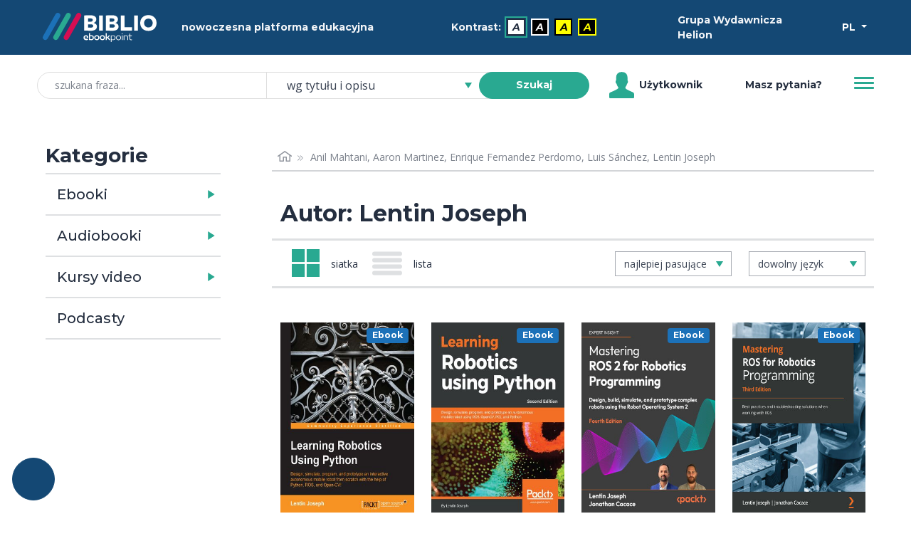

--- FILE ---
content_type: text/html; charset=utf-8
request_url: https://biblio.ebookpoint.pl/autorzy/lentin-joseph
body_size: 30507
content:
<!DOCTYPE html>
<html xmlns="http://www.w3.org/1999/xhtml" xml:lang="pl" lang="pl">
  <head>
    <meta http-equiv="Content-Type" content="text/html; charset=utf-8" />
    <meta name="title" content="Panel czytelnika - Nowoczesna platforma edukacyjna - BIBLIO ebookpoint" />
<meta name="description" content="Nowoczesna platforma edukacyjna, BIBLIO, BIBLIO ebookpoint, wypożyczalnia ebooków, audiobooków i kursów video" />
<meta name="keywords" content="Biblioteka, czytelnia, wypożyczalnia, ebook, audiobook, wideokurs, kurs video, ebooki, audiobooki, wideokursy, kursy video, biblio, biblioteka internetowa, czytelnia internetowa" />
<meta name="language" content="pl" />
    <title>Panel czytelnika - Nowoczesna platforma edukacyjna - BIBLIO ebookpoint</title>
    <link rel="shortcut icon" href="/assets/img/biblio/favicons/favicon-16x16.png?v=2" />
    <link rel="stylesheet" type="text/css" media="screen" href="/css/frontend/364/styles.css" />
        <script type="text/javascript" src="/js/frontend/364/scripts.js"></script>
 
            <script type="text/plain" data-category="statistics, marketing" language="javascript" src="/js/ga.js"></script>
<script type="text/plain" data-category="marketing" async src="https://www.googletagmanager.com/gtag/js?id=G-QBWJTBBND1"></script>
<script>
  window.dataLayer = window.dataLayer || [];
  function gtag(){dataLayer.push(arguments);}
  gtag('js', new Date());

  gtag('config', 'G-QBWJTBBND1');
</script>        
<!-- Facebook Pixel Code -->
<script data-category="marketing" type="text/plain">
  !function(f,b,e,v,n,t,s)
  {if(f.fbq)return;n=f.fbq=function(){n.callMethod?
  n.callMethod.apply(n,arguments):n.queue.push(arguments)};
  if(!f._fbq)f._fbq=n;n.push=n;n.loaded=!0;n.version='2.0';
  n.queue=[];t=b.createElement(e);t.async=!0;
  t.src=v;s=b.getElementsByTagName(e)[0];
  s.parentNode.insertBefore(t,s)}(window, document,'script',
  'https://connect.facebook.net/en_US/fbevents.js');
  fbq('init', '992716977793150');
  fbq('track', 'PageView');
</script>
<!-- End Facebook Pixel Code -->        
<script>
_linkedin_partner_id = "2454226";
window._linkedin_data_partner_ids = window._linkedin_data_partner_ids || [];
window._linkedin_data_partner_ids.push(_linkedin_partner_id);
</script><script type="text/plain" data-category="marketing">
(function(){var s = document.getElementsByTagName("script")[0];
var b = document.createElement("script");
b.type = "text/javascript";b.async = true;
b.src = "https://snap.licdn.com/li.lms-analytics/insight.min.js";
s.parentNode.insertBefore(b, s);})();
</script>

        <script type="module" src='/js/frontend/364/cookieconsent-config.js'></script>            <link rel="canonical" href="https://biblio.ebookpoint.pl/autorzy/anil-mahtani-aaron-martinez-enrique-fernandez-perdomo-luis-sanchez-lentin-joseph"/>
    
      </head>
  <body class="d-flex flex-column min-vh-100">
    <noscript>Zabrania się wykorzystania treści strony do celów eksploracji tekstu i danych (TDM), w tym eksploracji w celu szkolenia technologii AI i innych systemów uczenia maszynowego. It is forbidden to use the content of the site for text and data mining (TDM), including mining for training AI technologies and other machine learning systems.</noscript>
    <noscript>
        <img height="1" width="1" style="display:none;" alt="" src="https://px.ads.linkedin.com/collect/?pid=2454226&fmt=gif"/>
    </noscript>
    <noscript>
        <img height="1" width="1" style="display:none;" alt="" src="https://www.facebook.com/tr?id=992716977793150&ev=PageView&noscript=1"/>
    </noscript>
    

    <ul class="skip__links vw-100 vw-md-25">
    <li>
        <a tabindex="0" class="skip__link" href="#ulatwienia">Przejdź do ułatwień dostępu</a>
    </li>
    <li>
        <a tabindex="0" class="skip__link" href="#menu">Przejdź do menu</a>
    </li>
    <li>
        <a tabindex="0" class="skip__link" href="#wyszukiwarka">Przejdź do wyszukiwarki</a>
    </li>
    <li>
        <a tabindex="0" class="skip__link" href="#kategorie">Przejdź do kategorii</a>
    </li>
    <li>
        <a tabindex="0" class="skip__link" href="#path">Przejdź do menu okruszkowego</a>
    </li>
    <li>
        <a tabindex="0" class="skip__link" href="#tresc">Przejdź do treści</a>
    </li>
</ul>
    <div class="header mb-5">
   <div class="bg-primary mb-3 mb-md-1 h-50 py-2 py-md-1">
        <div class="container h-100">
            <div class="row h-100 align-items-center text-light">
                <div class="col-5 col-md-2 d-flex justify-content-start">
                    <a href="/zasoby-biblioteki">
                        <img class="w-100 p-2 header__logo__img" src="/assets/img/biblio/biblio_logo.svg" alt="biblioteka BIBLIO - Logo" />
                    </a>
                </div>
                <div class="col-7 col-md-3 d-flex justify-content-center">
                    <span class="">nowoczesna platforma edukacyjna</span>
                </div> 
                <div id="ulatwienia" tabindex="0" role="menubar" aria-label="Ułatwienia dostępu" class="col-6 col-md-4 d-flex flex-column flex-sm-row align-items-center justify-content-center">
                    <span id="contrast-label" role="none" class="d-flex align-items-center mb-1 mb-sm-0 me-2">
                        Kontrast:                    </span>
                    <ul id="kontrast" role="none" class="d-flex align-items-center" aria-label="Ustawienia kontrastu">
                                                <li class="d-inline-block me-2">
                            <a role="menuitem" title="Domyślny" aria-label="Kontrast - Domyślny" class="current accessibility__icon accessibility__contrast accessibility__contrast--0" aria-current="page" href="?kontrast=0">A</a>
                        </li>
                                                <li class="d-inline-block me-2">
                            <a role="menuitem" title="Biały tekst na czarnym tle" aria-label="Kontrast - Biały tekst na czarnym tle" class="accessibility__icon accessibility__contrast accessibility__contrast--1" aria-current="false" href="?kontrast=1">A</a>
                        </li>
                                                <li class="d-inline-block me-2">
                            <a role="menuitem" title="Czarny tekst na żółtym tle" aria-label="Kontrast - Czarny tekst na żółtym tle" class="accessibility__icon accessibility__contrast accessibility__contrast--2" aria-current="false" href="?kontrast=2">A</a>
                        </li>
                                                <li class="d-inline-block me-2">
                            <a role="menuitem" title="Żółty tekst na czarnym tle" aria-label="Kontrast - Żółty tekst na czarnym tle" class="accessibility__icon accessibility__contrast accessibility__contrast--3" aria-current="false" href="?kontrast=3">A</a>
                        </li>
                                            </ul>
                </div>           
                <div class="col-4 col-md-2 d-flex justify-content-start">
                    <span class="">
                        Grupa Wydawnicza Helion                    </span>
                </div>
                <div class="col-2 col-md-1 d-flex justify-content-end">
                    <div class="dropdown">
                        <button class="btn btn-sm dropdown-toggle btn-lang text-white" type="button" id="dropdownMenuButton" data-bs-toggle="dropdown" aria-haspopup="true" aria-expanded="false" aria-label="Wybór języka">
                            PL                
                        </button>
                            <ul class="dropdown-menu" aria-labelledby="dropdownMenuButton">
                            <li><p class="h6 dropdown-header p-0 text-center header-language">wybór języka</p></li>
                            <li><hr class="dropdown-divider"></li>
                                                            <li class=""><a title="Polski" aria-label="Polski" class="dropdown-item" href="?jezyk=pl">Polski</a></li>
                                                            <li class=""><a title="English" aria-label="English" class="dropdown-item" href="?jezyk=en">English</a></li>
                                                            <li class=""><a title="Deutsch" aria-label="Deutsch" class="dropdown-item" href="?jezyk=de">Deutsch</a></li>
                                                            <li class=""><a title="Українська" aria-label="Українська" class="dropdown-item" href="?jezyk=uk">Українська</a></li>
                                                        </ul>
                    </div>
                </div>
            </div>
        </div>
   </div>
    
    <div class="bg-white h-50 px-3">
        <div class="container h-100">
            <div class="row h-100 align-items-center">
                <div class="col-11 col-lg-8 d-flex justify-content-center">
                    <form role="search" id="wyszukiwarka" class="w-100 position-relative" action="/szukaj.html" method="post">
    <input type="hidden" name="search_form[_csrf_token]" value="032ce5ef8ea7479fb6d48e70ee7a9155" id="search_form__csrf_token" />    <input type="hidden" name="view" value="1"/>
    <label class="search-label position-absolute" for="search_form_title">szukana fraza</label>    <div class="input-group">
        <input class="search-title form-control w-25 ps-4 rounded-pill input-search" placeholder="szukana fraza..." maxlength="100" type="search" name="search_form[title]" id="search_form_title" />        <select data-header="szukaj" name="search_form[place]" class="search-place tom-select-group" aria-label="szukaj według" id="search_form_place">
<option value="0" selected="selected">wg tytułu i opisu</option>
<option value="1">wg autora</option>
<option value="2">wg EAN, ISBN</option>
<option value="3">wg wydawcy</option>
<option value="4">wg słów kluczowych</option>
</select>        <button type="submit" class="search-btn btn btn-sm btn-success text-white fw-bold rounded-pill ms-n4 z-3 btn-search" name="search">Szukaj</button>
    </div>
</form>


                </div>
                <div class="col d-none d-lg-flex justify-content-start align-items-center">
                        <span class="user-icon me-1 d-flex">
                        </span>
                        Użytkownik                </div>
                <div class="col d-none d-lg-flex justify-content-center align-items-center">
                    <a class="" aria-label="Pomoc" href="/pomoc.html">Masz pytania?</a>                </div>
                <div class="col-1 col-md-auto justify-content-end">
                    <button id="menu" class="header__btn collapsed" type="button" data-bs-toggle="collapse" data-bs-target="#navbarToggleExternalContent" aria-controls="navbarToggleExternalContent" aria-expanded="false" aria-label="Menu">
                        <span class="header__btn__line"></span>
                    </button>
                </div>
            </div>
            <div class="d-flex justify-content-end">
                <div class="collapse w-100 w-md-25 position-relative mt-3 mt-md-0" id="navbarToggleExternalContent" role="none">
                        <ul class="list-group js-menu" role="menu">
                                                            <li class="list-group-item active text-center" role="none">
                                    <div tabindex="-1" aria-disabled="true" role="menuitem" aria-label="Użytkownik">Użytkownik</div>
                                </li>
                                <li class="list-group-item d-lg-none" role="none"><a tabindex="-1" role="menuitem" aria-label="Pomoc" href="/pomoc.html">Masz pytania?</a></li>
                                <li class="list-group-item disabled" role="none"><div tabindex="-1" aria-disabled="true" role="menuitem">Twoje konto</div></li>
                                <li class="list-group-item disabled" role="none"><div tabindex="-1" aria-disabled="true" role="menuitem">Twoja półka</div></li>
                                <li class="list-group-item" role="none"><a tabindex="-1" role="menuitem" aria-label="Zaloguj się" href="/logowanie">Zaloguj się</a></li>
                                                    </ul>
                </div>
            </div>
        </div>
    </div>
</div>

 

    <div class="section section-content">
        <div class="container">
            <div class="container-fluid">
                <div class="row">
                    <div class="col-md-4 col-lg-3 mb-5 mt-3 mt-md-0">
                        <div id="kategorie" class="pe-md-4 invisible">
                            <h2 id="katTitle" class="h3 fw-600">Kategorie</h2>
                              <div class="d-flex flex-row w-100 cat-format">
    <h3 class="m-0 d-flex align-content-center"><a class="h5 m-0 p-3 h-100 link-dark" id="collapseEbooksLink" href="/ebooki">Ebooki</a></h3>
    <a id="collapseEbooksButton" class="flex-fill min-w-25 collapsed cat-format-expand p-3 pe-0" data-bs-toggle="collapse" href="#collapseEbooks" role="button" aria-expanded="false" aria-controls="collapseEbooks" aria-labelledby="collapseEbooksLink"></a>
  </div>
    <ul class="collapse multi-collapse cat-format-list" id="collapseEbooks" aria-labelledby="collapseEbooksLink">
            <li data-cat="9999992">
        <div class="d-flex flex-row w-100 mb-1">
            <h4 class="m-0 d-flex align-content-center"><a class="h6 p-2 ps-0 m-0 h-100 link-secondary" id="collapseEbooks9999992Link" href="/ebooki/9999992/0/1/biznes-i-ekonomia">Biznes i&nbsp;ekonomia</a></h4>
                            <a id="collapseEbooks9999992Button" class="flex-fill min-w-25 p-2 pe-0 collapsed cat-button" data-bs-toggle="collapse" href="#collapseEbooks9999992" role="button" aria-expanded="false" aria-controls="collapseEbooks9999992" aria-labelledby="collapseEbooks9999992Link"></a>
                    </div> 
          
            <ul class="collapse multi-collapse cat-list" id="collapseEbooks9999992" aria-labelledby="collapseEbooks9999992Link">
                                                                            <li class="cat" data-cat="176">
                            <a class="link-secondary d-block w-100 py-1" href="/ebooki/176/0/1/bitcoin">Bitcoin</a>                        </li>
                                                                                                      <li class="cat" data-cat="21000">
                            <a class="link-secondary d-block w-100 py-1" href="/ebooki/21000/0/1/bizneswoman">Bizneswoman</a>                        </li>
                                                                                                      <li class="cat" data-cat="355">
                            <a class="link-secondary d-block w-100 py-1" href="/ebooki/355/0/1/coaching">Coaching</a>                        </li>
                                                                                                      <li class="cat" data-cat="6">
                            <a class="link-secondary d-block w-100 py-1" href="/ebooki/6/0/1/controlling">Controlling</a>                        </li>
                                                                                                      <li class="cat" data-cat="2001">
                            <a class="link-secondary d-block w-100 py-1" href="/ebooki/2001/0/1/e-biznes">E-biznes</a>                        </li>
                                                                                                      <li class="cat" data-cat="223">
                            <a class="link-secondary d-block w-100 py-1" href="/ebooki/223/0/1/ekonomia">Ekonomia</a>                        </li>
                                                                                                      <li class="cat" data-cat="4000">
                            <a class="link-secondary d-block w-100 py-1" href="/ebooki/4000/0/1/finanse">Finanse</a>                        </li>
                                                                                                      <li class="cat" data-cat="5000">
                            <a class="link-secondary d-block w-100 py-1" href="/ebooki/5000/0/1/gielda-i-inwestycje">Giełda i&nbsp;inwestycje</a>                        </li>
                                                                                                      <li class="cat" data-cat="14000">
                            <a class="link-secondary d-block w-100 py-1" href="/ebooki/14000/0/1/kompetencje-osobiste">Kompetencje osobiste</a>                        </li>
                                                                                                      <li class="cat" data-cat="11000">
                            <a class="link-secondary d-block w-100 py-1" href="/ebooki/11000/0/1/komputer-w-biurze">Komputer w&nbsp;biurze</a>                        </li>
                                                                                                      <li class="cat" data-cat="6000">
                            <a class="link-secondary d-block w-100 py-1" href="/ebooki/6000/0/1/komunikacja-i-negocjacje">Komunikacja i&nbsp;negocjacje</a>                        </li>
                                                                                                      <li class="cat" data-cat="8000">
                            <a class="link-secondary d-block w-100 py-1" href="/ebooki/8000/0/1/mala-firma">Mała firma</a>                        </li>
                                                                                                      <li class="cat" data-cat="7000">
                            <a class="link-secondary d-block w-100 py-1" href="/ebooki/7000/0/1/marketing">Marketing</a>                        </li>
                                                                                                      <li class="cat" data-cat="202">
                            <a class="link-secondary d-block w-100 py-1" href="/ebooki/202/0/1/motywacja">Motywacja</a>                        </li>
                                                                                                      <li class="cat" data-cat="20001">
                            <a class="link-secondary d-block w-100 py-1" href="/ebooki/20001/0/1/multimedialne-szkolenia">Multimedialne szkolenia</a>                        </li>
                                                                                                      <li class="cat" data-cat="526">
                            <a class="link-secondary d-block w-100 py-1" href="/ebooki/526/0/1/nieruchomosci">Nieruchomości</a>                        </li>
                                                                                                      <li class="cat" data-cat="9000">
                            <a class="link-secondary d-block w-100 py-1" href="/ebooki/9000/0/1/perswazja-i-nlp">Perswazja i&nbsp;NLP</a>                        </li>
                                                                                                      <li class="cat" data-cat="277">
                            <a class="link-secondary d-block w-100 py-1" href="/ebooki/277/0/1/podatki">Podatki</a>                        </li>
                                                                                                      <li class="cat" data-cat="46">
                            <a class="link-secondary d-block w-100 py-1" href="/ebooki/46/0/1/polityka-spoleczna">Polityka społeczna</a>                        </li>
                                                                                                      <li class="cat" data-cat="549">
                            <a class="link-secondary d-block w-100 py-1" href="/ebooki/549/0/1/poradniki">Poradniki</a>                        </li>
                                                                                                      <li class="cat" data-cat="545">
                            <a class="link-secondary d-block w-100 py-1" href="/ebooki/545/0/1/prezentacje">Prezentacje</a>                        </li>
                                                                                                      <li class="cat" data-cat="19000">
                            <a class="link-secondary d-block w-100 py-1" href="/ebooki/19000/0/1/przywodztwo">Przywództwo</a>                        </li>
                                                                                                      <li class="cat" data-cat="546">
                            <a class="link-secondary d-block w-100 py-1" href="/ebooki/546/0/1/public-relation">Public Relation</a>                        </li>
                                                                                                      <li class="cat" data-cat="550">
                            <a class="link-secondary d-block w-100 py-1" href="/ebooki/550/0/1/raporty-analizy">Raporty, analizy</a>                        </li>
                                                                                                      <li class="cat" data-cat="33000">
                            <a class="link-secondary d-block w-100 py-1" href="/ebooki/33000/0/1/sekret">Sekret</a>                        </li>
                                                                                                      <li class="cat" data-cat="113">
                            <a class="link-secondary d-block w-100 py-1" href="/ebooki/113/0/1/social-media">Social Media</a>                        </li>
                                                                                                      <li class="cat" data-cat="15000">
                            <a class="link-secondary d-block w-100 py-1" href="/ebooki/15000/0/1/sprzedaz">Sprzedaż</a>                        </li>
                                                                                                      <li class="cat" data-cat="547">
                            <a class="link-secondary d-block w-100 py-1" href="/ebooki/547/0/1/start-up">Start-up</a>                        </li>
                                                                                                      <li class="cat" data-cat="12000">
                            <a class="link-secondary d-block w-100 py-1" href="/ebooki/12000/0/1/twoja-kariera">Twoja kariera</a>                        </li>
                                                                                                      <li class="cat" data-cat="16000">
                            <a class="link-secondary d-block w-100 py-1" href="/ebooki/16000/0/1/zarzadzanie">Zarządzanie</a>                        </li>
                                                                                                      <li class="cat" data-cat="9999997">
                            <a class="link-secondary d-block w-100 py-1" href="/ebooki/9999997/0/1/zarzadzanie-projektami">Zarządzanie projektami</a>                        </li>
                                                                                                      <li class="cat" data-cat="18000">
                            <a class="link-secondary d-block w-100 py-1" href="/ebooki/18000/0/1/zasoby-ludzkie-hr">Zasoby ludzkie (HR)</a>                        </li>
                                                                      </ul>
                </li>    
            <li data-cat="24">
        <div class="d-flex flex-row w-100 mb-1">
            <h4 class="m-0 d-flex align-content-center"><a class="h6 p-2 ps-0 m-0 h-100 link-secondary" id="collapseEbooks24Link" href="/ebooki/24/0/1/dla-dzieci">Dla dzieci</a></h4>
                            <a id="collapseEbooks24Button" class="flex-fill min-w-25 p-2 pe-0 collapsed cat-button" data-bs-toggle="collapse" href="#collapseEbooks24" role="button" aria-expanded="false" aria-controls="collapseEbooks24" aria-labelledby="collapseEbooks24Link"></a>
                    </div> 
          
            <ul class="collapse multi-collapse cat-list" id="collapseEbooks24" aria-labelledby="collapseEbooks24Link">
                                                                            <li class="cat" data-cat="115">
                            <a class="link-secondary d-block w-100 py-1" href="/ebooki/115/0/1/bajki">Bajki</a>                        </li>
                                                                                                      <li class="cat" data-cat="554">
                            <a class="link-secondary d-block w-100 py-1" href="/ebooki/554/0/1/bajki-basnie-legendy">Bajki, Baśnie, Legendy</a>                        </li>
                                                                                                      <li class="cat" data-cat="117">
                            <a class="link-secondary d-block w-100 py-1" href="/ebooki/117/0/1/basnie">Baśnie</a>                        </li>
                                                                                                      <li class="cat" data-cat="127">
                            <a class="link-secondary d-block w-100 py-1" href="/ebooki/127/0/1/elementarz">Elementarz</a>                        </li>
                                                                                                      <li class="cat" data-cat="126">
                            <a class="link-secondary d-block w-100 py-1" href="/ebooki/126/0/1/gry-zabawy">Gry, zabawy</a>                        </li>
                                                                                                      <li class="cat" data-cat="124">
                            <a class="link-secondary d-block w-100 py-1" href="/ebooki/124/0/1/literatura-dziecieca">Literatura dziecięca</a>                        </li>
                                                                                                      <li class="cat" data-cat="118">
                            <a class="link-secondary d-block w-100 py-1" href="/ebooki/118/0/1/literatura-przygodowa">Literatura przygodowa</a>                        </li>
                                                                                                      <li class="cat" data-cat="555">
                            <a class="link-secondary d-block w-100 py-1" href="/ebooki/555/0/1/opowiadania">Opowiadania</a>                        </li>
                                                                                                      <li class="cat" data-cat="128">
                            <a class="link-secondary d-block w-100 py-1" href="/ebooki/128/0/1/pamiatkawe">Pamiątkowe</a>                        </li>
                                                                                                      <li class="cat" data-cat="556">
                            <a class="link-secondary d-block w-100 py-1" href="/ebooki/556/0/1/podroze">Podróże</a>                        </li>
                                                                                                      <li class="cat" data-cat="123">
                            <a class="link-secondary d-block w-100 py-1" href="/ebooki/123/0/1/pozostale">Pozostałe</a>                        </li>
                                                                                                      <li class="cat" data-cat="558">
                            <a class="link-secondary d-block w-100 py-1" href="/ebooki/558/0/1/religia">Religia</a>                        </li>
                                                                                                      <li class="cat" data-cat="129">
                            <a class="link-secondary d-block w-100 py-1" href="/ebooki/129/0/1/slowniki-i-encyklopedie">Słowniki i&nbsp;encyklopedie</a>                        </li>
                                                                                                      <li class="cat" data-cat="125">
                            <a class="link-secondary d-block w-100 py-1" href="/ebooki/125/0/1/wierszyki-i-opowiastki">Wierszyki i&nbsp;opowiastki</a>                        </li>
                                                                      </ul>
                </li>    
            <li data-cat="131">
        <div class="d-flex flex-row w-100 mb-1">
            <h4 class="m-0 d-flex align-content-center"><a class="h6 p-2 ps-0 m-0 h-100 link-secondary" id="collapseEbooks131Link" href="/ebooki/131/0/1/dla-mlodziezy">Dla młodzieży</a></h4>
                            <a id="collapseEbooks131Button" class="flex-fill min-w-25 p-2 pe-0 collapsed cat-button" data-bs-toggle="collapse" href="#collapseEbooks131" role="button" aria-expanded="false" aria-controls="collapseEbooks131" aria-labelledby="collapseEbooks131Link"></a>
                    </div> 
          
            <ul class="collapse multi-collapse cat-list" id="collapseEbooks131" aria-labelledby="collapseEbooks131Link">
                                                                            <li class="cat" data-cat="132">
                            <a class="link-secondary d-block w-100 py-1" href="/ebooki/132/0/1/hobby">Hobby</a>                        </li>
                                                                                                      <li class="cat" data-cat="134">
                            <a class="link-secondary d-block w-100 py-1" href="/ebooki/134/0/1/komiksy">Komiksy</a>                        </li>
                                                                                                      <li class="cat" data-cat="116">
                            <a class="link-secondary d-block w-100 py-1" href="/ebooki/116/0/1/literatura-mlodziezowa">Literatura młodzieżowa</a>                        </li>
                                                                                                      <li class="cat" data-cat="560">
                            <a class="link-secondary d-block w-100 py-1" href="/ebooki/560/0/1/nauka-i-wiedza">Nauka i&nbsp;wiedza</a>                        </li>
                                                                                                      <li class="cat" data-cat="133">
                            <a class="link-secondary d-block w-100 py-1" href="/ebooki/133/0/1/pamietniki">Pamiętniki</a>                        </li>
                                                                                                      <li class="cat" data-cat="561">
                            <a class="link-secondary d-block w-100 py-1" href="/ebooki/561/0/1/podroze">Podróże</a>                        </li>
                                                                                                      <li class="cat" data-cat="562">
                            <a class="link-secondary d-block w-100 py-1" href="/ebooki/562/0/1/poradniki">Poradniki</a>                        </li>
                                                                                                      <li class="cat" data-cat="563">
                            <a class="link-secondary d-block w-100 py-1" href="/ebooki/563/0/1/pozostale">Pozostałe</a>                        </li>
                                                                      </ul>
                </li>    
            <li data-cat="39">
        <div class="d-flex flex-row w-100 mb-1">
            <h4 class="m-0 d-flex align-content-center"><a class="h6 p-2 ps-0 m-0 h-100 link-secondary" id="collapseEbooks39Link" href="/ebooki/39/0/1/edukacja">Edukacja</a></h4>
                            <a id="collapseEbooks39Button" class="flex-fill min-w-25 p-2 pe-0 collapsed cat-button" data-bs-toggle="collapse" href="#collapseEbooks39" role="button" aria-expanded="false" aria-controls="collapseEbooks39" aria-labelledby="collapseEbooks39Link"></a>
                    </div> 
          
            <ul class="collapse multi-collapse cat-list" id="collapseEbooks39" aria-labelledby="collapseEbooks39Link">
                                                                            <li class="cat" data-cat="114">
                            <a class="link-secondary d-block w-100 py-1" href="/ebooki/114/0/1/chemia">Chemia</a>                        </li>
                                                                                                      <li class="cat" data-cat="571">
                            <a class="link-secondary d-block w-100 py-1" href="/ebooki/571/0/1/dla-dyrektorow">Dla dyrektorów</a>                        </li>
                                                                                                      <li class="cat" data-cat="244">
                            <a class="link-secondary d-block w-100 py-1" href="/ebooki/244/0/1/dla-nauczycieli">Dla nauczycieli</a>                        </li>
                                                                                                      <li class="cat" data-cat="240">
                            <a class="link-secondary d-block w-100 py-1" href="/ebooki/240/0/1/gimnazjum">Gimnazjum</a>                        </li>
                                                                                                      <li class="cat" data-cat="40">
                            <a class="link-secondary d-block w-100 py-1" href="/ebooki/40/0/1/inne">Inne</a>                        </li>
                                                                                                      <li class="cat" data-cat="98">
                            <a class="link-secondary d-block w-100 py-1" href="/ebooki/98/0/1/jezyk-polski">Jezyk polski</a>                        </li>
                                                                                                      <li class="cat" data-cat="241">
                            <a class="link-secondary d-block w-100 py-1" href="/ebooki/241/0/1/liceum">Liceum</a>                        </li>
                                                                                                      <li class="cat" data-cat="97">
                            <a class="link-secondary d-block w-100 py-1" href="/ebooki/97/0/1/matematyka">Matematyka</a>                        </li>
                                                                                                      <li class="cat" data-cat="242">
                            <a class="link-secondary d-block w-100 py-1" href="/ebooki/242/0/1/matura">Matura</a>                        </li>
                                                                                                      <li class="cat" data-cat="245">
                            <a class="link-secondary d-block w-100 py-1" href="/ebooki/245/0/1/naukowe-i-akademickie">Naukowe i&nbsp;akademickie</a>                        </li>
                                                                                                      <li class="cat" data-cat="566">
                            <a class="link-secondary d-block w-100 py-1" href="/ebooki/566/0/1/przedszkole-i-zerowka">Przedszkole i&nbsp;zerówka</a>                        </li>
                                                                                                      <li class="cat" data-cat="565">
                            <a class="link-secondary d-block w-100 py-1" href="/ebooki/565/0/1/szkolnictwo-ogolne">Szkolnictwo ogólne</a>                        </li>
                                                                                                      <li class="cat" data-cat="239">
                            <a class="link-secondary d-block w-100 py-1" href="/ebooki/239/0/1/szkola-podstawowa">Szkoła podstawowa</a>                        </li>
                                                                                                      <li class="cat" data-cat="243">
                            <a class="link-secondary d-block w-100 py-1" href="/ebooki/243/0/1/szkoly-zawodowe-i-technika">Szkoły zawodowe i&nbsp;technika</a>                        </li>
                                                                      </ul>
                </li>    
            <li data-cat="541">
        <div class="d-flex flex-row w-100 mb-1">
            <h4 class="m-0 d-flex align-content-center"><a class="h6 p-2 ps-0 m-0 h-100 link-secondary" id="collapseEbooks541Link" href="/ebooki/541/0/1/encyklopedie-slowniki">Encyklopedie, słowniki</a></h4>
                            <a id="collapseEbooks541Button" class="flex-fill min-w-25 p-2 pe-0 collapsed cat-button" data-bs-toggle="collapse" href="#collapseEbooks541" role="button" aria-expanded="false" aria-controls="collapseEbooks541" aria-labelledby="collapseEbooks541Link"></a>
                    </div> 
          
            <ul class="collapse multi-collapse cat-list" id="collapseEbooks541" aria-labelledby="collapseEbooks541Link">
                                                                            <li class="cat" data-cat="727">
                            <a class="link-secondary d-block w-100 py-1" href="/ebooki/727/0/1/atlasy">Atlasy</a>                        </li>
                                                                                                      <li class="cat" data-cat="728">
                            <a class="link-secondary d-block w-100 py-1" href="/ebooki/728/0/1/bibliografie">Bibliografie</a>                        </li>
                                                                                                      <li class="cat" data-cat="647">
                            <a class="link-secondary d-block w-100 py-1" href="/ebooki/647/0/1/encyklopedie">Encyklopedie</a>                        </li>
                                                                                                      <li class="cat" data-cat="648">
                            <a class="link-secondary d-block w-100 py-1" href="/ebooki/648/0/1/slowniki">Słowniki</a>                        </li>
                                                                      </ul>
                </li>    
            <li data-cat="265">
        <div class="d-flex flex-row w-100 mb-1">
            <h4 class="m-0 d-flex align-content-center"><a class="h6 p-2 ps-0 m-0 h-100 link-secondary" id="collapseEbooks265Link" href="/ebooki/265/0/1/e-prasa">E-prasa</a></h4>
                            <a id="collapseEbooks265Button" class="flex-fill min-w-25 p-2 pe-0 collapsed cat-button" data-bs-toggle="collapse" href="#collapseEbooks265" role="button" aria-expanded="false" aria-controls="collapseEbooks265" aria-labelledby="collapseEbooks265Link"></a>
                    </div> 
          
            <ul class="collapse multi-collapse cat-list" id="collapseEbooks265" aria-labelledby="collapseEbooks265Link">
                                                                            <li class="cat" data-cat="574">
                            <a class="link-secondary d-block w-100 py-1" href="/ebooki/574/0/1/architektura-i-wnetrza">Architektura i&nbsp;wnętrza</a>                        </li>
                                                                                                      <li class="cat" data-cat="302">
                            <a class="link-secondary d-block w-100 py-1" href="/ebooki/302/0/1/bhp">BHP</a>                        </li>
                                                                                                      <li class="cat" data-cat="493">
                            <a class="link-secondary d-block w-100 py-1" href="/ebooki/493/0/1/biznes-i-ekonomia">Biznes i&nbsp;Ekonomia</a>                        </li>
                                                                                                      <li class="cat" data-cat="628">
                            <a class="link-secondary d-block w-100 py-1" href="/ebooki/628/0/1/dom-i-ogrod">Dom i&nbsp;ogród</a>                        </li>
                                                                                                      <li class="cat" data-cat="308">
                            <a class="link-secondary d-block w-100 py-1" href="/ebooki/308/0/1/e-biznes">E-Biznes</a>                        </li>
                                                                                                      <li class="cat" data-cat="511">
                            <a class="link-secondary d-block w-100 py-1" href="/ebooki/511/0/1/ekonomia-i-finanse">Ekonomia i&nbsp;finanse</a>                        </li>
                                                                                                      <li class="cat" data-cat="729">
                            <a class="link-secondary d-block w-100 py-1" href="/ebooki/729/0/1/ezoteryka">Ezoteryka</a>                        </li>
                                                                                                      <li class="cat" data-cat="293">
                            <a class="link-secondary d-block w-100 py-1" href="/ebooki/293/0/1/finanse">Finanse</a>                        </li>
                                                                                                      <li class="cat" data-cat="296">
                            <a class="link-secondary d-block w-100 py-1" href="/ebooki/296/0/1/finanse-osobiste">Finanse osobiste</a>                        </li>
                                                                                                      <li class="cat" data-cat="301">
                            <a class="link-secondary d-block w-100 py-1" href="/ebooki/301/0/1/firma">Firma</a>                        </li>
                                                                                                      <li class="cat" data-cat="625">
                            <a class="link-secondary d-block w-100 py-1" href="/ebooki/625/0/1/fotografia">Fotografia</a>                        </li>
                                                                                                      <li class="cat" data-cat="619">
                            <a class="link-secondary d-block w-100 py-1" href="/ebooki/619/0/1/informatyka">Informatyka</a>                        </li>
                                                                                                      <li class="cat" data-cat="733">
                            <a class="link-secondary d-block w-100 py-1" href="/ebooki/733/0/1/jezyki-obce">Języki obce</a>                        </li>
                                                                                                      <li class="cat" data-cat="298">
                            <a class="link-secondary d-block w-100 py-1" href="/ebooki/298/0/1/kadry-i-place">Kadry i&nbsp;płace</a>                        </li>
                                                                                                      <li class="cat" data-cat="362">
                            <a class="link-secondary d-block w-100 py-1" href="/ebooki/362/0/1/kobieca">Kobieca</a>                        </li>
                                                                                                      <li class="cat" data-cat="297">
                            <a class="link-secondary d-block w-100 py-1" href="/ebooki/297/0/1/komputery-excel">Komputery, Excel</a>                        </li>
                                                                                                      <li class="cat" data-cat="295">
                            <a class="link-secondary d-block w-100 py-1" href="/ebooki/295/0/1/ksiegowosc">Księgowość</a>                        </li>
                                                                                                      <li class="cat" data-cat="369">
                            <a class="link-secondary d-block w-100 py-1" href="/ebooki/369/0/1/kultura-i-literatura">Kultura i&nbsp;literatura</a>                        </li>
                                                                                                      <li class="cat" data-cat="530">
                            <a class="link-secondary d-block w-100 py-1" href="/ebooki/530/0/1/naukowe-i-akademickie">Naukowe i&nbsp;akademickie</a>                        </li>
                                                                                                      <li class="cat" data-cat="167">
                            <a class="link-secondary d-block w-100 py-1" href="/ebooki/167/0/1/nowa-fantastyka">Nowa Fantastyka</a>                        </li>
                                                                                                      <li class="cat" data-cat="304">
                            <a class="link-secondary d-block w-100 py-1" href="/ebooki/304/0/1/ochrona-srodowiska">Ochrona środowiska</a>                        </li>
                                                                                                      <li class="cat" data-cat="361">
                            <a class="link-secondary d-block w-100 py-1" href="/ebooki/361/0/1/opiniotworcze">Opiniotwórcze</a>                        </li>
                                                                                                      <li class="cat" data-cat="299">
                            <a class="link-secondary d-block w-100 py-1" href="/ebooki/299/0/1/oswiata">Oświata</a>                        </li>
                                                                                                      <li class="cat" data-cat="294">
                            <a class="link-secondary d-block w-100 py-1" href="/ebooki/294/0/1/podatki">Podatki</a>                        </li>
                                                                                                      <li class="cat" data-cat="569">
                            <a class="link-secondary d-block w-100 py-1" href="/ebooki/569/0/1/podroze">Podróże</a>                        </li>
                                                                                                      <li class="cat" data-cat="367">
                            <a class="link-secondary d-block w-100 py-1" href="/ebooki/367/0/1/psychologia">Psychologia</a>                        </li>
                                                                                                      <li class="cat" data-cat="196">
                            <a class="link-secondary d-block w-100 py-1" href="/ebooki/196/0/1/religia">Religia</a>                        </li>
                                                                                                      <li class="cat" data-cat="427">
                            <a class="link-secondary d-block w-100 py-1" href="/ebooki/427/0/1/rolnictwo">Rolnictwo</a>                        </li>
                                                                                                      <li class="cat" data-cat="368">
                            <a class="link-secondary d-block w-100 py-1" href="/ebooki/368/0/1/rynek-ksiazki-i-prasy">Rynek książki i&nbsp;prasy</a>                        </li>
                                                                                                      <li class="cat" data-cat="208">
                            <a class="link-secondary d-block w-100 py-1" href="/ebooki/208/0/1/transport-i-spedycja">Transport i&nbsp;Spedycja</a>                        </li>
                                                                                                      <li class="cat" data-cat="300">
                            <a class="link-secondary d-block w-100 py-1" href="/ebooki/300/0/1/zdrowie-i-uroda">Zdrowie i&nbsp;uroda</a>                        </li>
                                                                      </ul>
                </li>    
            <li data-cat="136">
        <div class="d-flex flex-row w-100 mb-1">
            <h4 class="m-0 d-flex align-content-center"><a class="h6 p-2 ps-0 m-0 h-100 link-secondary" id="collapseEbooks136Link" href="/ebooki/136/0/1/historia">Historia</a></h4>
                            <a id="collapseEbooks136Button" class="flex-fill min-w-25 p-2 pe-0 collapsed cat-button" data-bs-toggle="collapse" href="#collapseEbooks136" role="button" aria-expanded="false" aria-controls="collapseEbooks136" aria-labelledby="collapseEbooks136Link"></a>
                    </div> 
          
            <ul class="collapse multi-collapse cat-list" id="collapseEbooks136" aria-labelledby="collapseEbooks136Link">
                                                                            <li class="cat" data-cat="137">
                            <a class="link-secondary d-block w-100 py-1" href="/ebooki/137/0/1/biografie-autobiografie">Biografie i&nbsp;autobiografie</a>                        </li>
                                                                                                      <li class="cat" data-cat="138">
                            <a class="link-secondary d-block w-100 py-1" href="/ebooki/138/0/1/historia-polski">Historia Polski</a>                        </li>
                                                                                                      <li class="cat" data-cat="146">
                            <a class="link-secondary d-block w-100 py-1" href="/ebooki/146/0/1/historia-sportu">Historia sportu</a>                        </li>
                                                                                                      <li class="cat" data-cat="139">
                            <a class="link-secondary d-block w-100 py-1" href="/ebooki/139/0/1/historia-swiata">Historia Świata</a>                        </li>
                                                                                                      <li class="cat" data-cat="140">
                            <a class="link-secondary d-block w-100 py-1" href="/ebooki/140/0/1/i-wojna-swiatowa">I Wojna Światowa</a>                        </li>
                                                                                                      <li class="cat" data-cat="141">
                            <a class="link-secondary d-block w-100 py-1" href="/ebooki/141/0/1/ii-wojna-swiatowa">II Wojna Światowa</a>                        </li>
                                                                                                      <li class="cat" data-cat="142">
                            <a class="link-secondary d-block w-100 py-1" href="/ebooki/142/0/1/militaria">Militaria</a>                        </li>
                                                                                                      <li class="cat" data-cat="143">
                            <a class="link-secondary d-block w-100 py-1" href="/ebooki/143/0/1/pozostale">Pozostałe</a>                        </li>
                                                                                                      <li class="cat" data-cat="145">
                            <a class="link-secondary d-block w-100 py-1" href="/ebooki/145/0/1/reprinty">Reprinty</a>                        </li>
                                                                                                      <li class="cat" data-cat="144">
                            <a class="link-secondary d-block w-100 py-1" href="/ebooki/144/0/1/zrodla">Źródła</a>                        </li>
                                                                      </ul>
                </li>    
            <li data-cat="9999991">
        <div class="d-flex flex-row w-100 mb-1">
            <h4 class="m-0 d-flex align-content-center"><a class="h6 p-2 ps-0 m-0 h-100 link-secondary" id="collapseEbooks9999991Link" href="/ebooki/9999991/0/1/informatyka">Informatyka</a></h4>
                            <a id="collapseEbooks9999991Button" class="flex-fill min-w-25 p-2 pe-0 collapsed cat-button" data-bs-toggle="collapse" href="#collapseEbooks9999991" role="button" aria-expanded="false" aria-controls="collapseEbooks9999991" aria-labelledby="collapseEbooks9999991Link"></a>
                    </div> 
          
            <ul class="collapse multi-collapse cat-list" id="collapseEbooks9999991" aria-labelledby="collapseEbooks9999991Link">
                                                                            <li class="cat" data-cat="383">
                            <a class="link-secondary d-block w-100 py-1" href="/ebooki/383/0/1/aplikacje-biurowe">Aplikacje biurowe</a>                        </li>
                                                                                                      <li class="cat" data-cat="275">
                            <a class="link-secondary d-block w-100 py-1" href="/ebooki/275/0/1/bazy-danych">Bazy danych</a>                        </li>
                                                                                                      <li class="cat" data-cat="652">
                            <a class="link-secondary d-block w-100 py-1" href="/ebooki/652/0/1/bioinformatyka">Bioinformatyka</a>                        </li>
                                                                                                      <li class="cat" data-cat="377">
                            <a class="link-secondary d-block w-100 py-1" href="/ebooki/377/0/1/biznes-it">Biznes IT</a>                        </li>
                                                                                                      <li class="cat" data-cat="23">
                            <a class="link-secondary d-block w-100 py-1" href="/ebooki/23/0/1/cad-cam">CAD/CAM</a>                        </li>
                                                                                                      <li class="cat" data-cat="17">
                            <a class="link-secondary d-block w-100 py-1" href="/ebooki/17/0/1/digital-lifestyle">Digital Lifestyle</a>                        </li>
                                                                                                      <li class="cat" data-cat="380">
                            <a class="link-secondary d-block w-100 py-1" href="/ebooki/380/0/1/dtp">DTP</a>                        </li>
                                                                                                      <li class="cat" data-cat="2010000">
                            <a class="link-secondary d-block w-100 py-1" href="/ebooki/2010000/0/1/elektronika">Elektronika</a>                        </li>
                                                                                                      <li class="cat" data-cat="379">
                            <a class="link-secondary d-block w-100 py-1" href="/ebooki/379/0/1/fotografia-cyfrowa">Fotografia cyfrowa</a>                        </li>
                                                                                                      <li class="cat" data-cat="59">
                            <a class="link-secondary d-block w-100 py-1" href="/ebooki/59/0/1/grafika-komputerowa">Grafika komputerowa</a>                        </li>
                                                                                                      <li class="cat" data-cat="382">
                            <a class="link-secondary d-block w-100 py-1" href="/ebooki/382/0/1/gry">Gry</a>                        </li>
                                                                                                      <li class="cat" data-cat="93">
                            <a class="link-secondary d-block w-100 py-1" href="/ebooki/93/0/1/hacking">Hacking</a>                        </li>
                                                                                                      <li class="cat" data-cat="384">
                            <a class="link-secondary d-block w-100 py-1" href="/ebooki/384/0/1/hardware">Hardware</a>                        </li>
                                                                                                      <li class="cat" data-cat="650">
                            <a class="link-secondary d-block w-100 py-1" href="/ebooki/650/0/1/it-w-ekonomii">IT w&nbsp;ekonomii</a>                        </li>
                                                                                                      <li class="cat" data-cat="375">
                            <a class="link-secondary d-block w-100 py-1" href="/ebooki/375/0/1/pakiety-naukowe">Pakiety naukowe</a>                        </li>
                                                                                                      <li class="cat" data-cat="572">
                            <a class="link-secondary d-block w-100 py-1" href="/ebooki/572/0/1/podreczniki-szkolne">Podręczniki szkolne</a>                        </li>
                                                                                                      <li class="cat" data-cat="381">
                            <a class="link-secondary d-block w-100 py-1" href="/ebooki/381/0/1/podstawy-komputera">Podstawy komputera</a>                        </li>
                                                                                                      <li class="cat" data-cat="10">
                            <a class="link-secondary d-block w-100 py-1" href="/ebooki/10/0/1/programowanie">Programowanie</a>                        </li>
                                                                                                      <li class="cat" data-cat="9">
                            <a class="link-secondary d-block w-100 py-1" href="/ebooki/9/0/1/programowanie-mobilne">Programowanie mobilne</a>                        </li>
                                                                                                      <li class="cat" data-cat="16">
                            <a class="link-secondary d-block w-100 py-1" href="/ebooki/16/0/1/serwery-internetowe">Serwery internetowe</a>                        </li>
                                                                                                      <li class="cat" data-cat="378">
                            <a class="link-secondary d-block w-100 py-1" href="/ebooki/378/0/1/sieci-komputerowe">Sieci komputerowe</a>                        </li>
                                                                                                      <li class="cat" data-cat="372">
                            <a class="link-secondary d-block w-100 py-1" href="/ebooki/372/0/1/start-up">Start-up</a>                        </li>
                                                                                                      <li class="cat" data-cat="373">
                            <a class="link-secondary d-block w-100 py-1" href="/ebooki/373/0/1/systemy-operacyjne">Systemy operacyjne</a>                        </li>
                                                                                                      <li class="cat" data-cat="654">
                            <a class="link-secondary d-block w-100 py-1" href="/ebooki/654/0/1/sztuczna-inteligencja">Sztuczna inteligencja</a>                        </li>
                                                                                                      <li class="cat" data-cat="634">
                            <a class="link-secondary d-block w-100 py-1" href="/ebooki/634/0/1/technologia-dla-dzieci">Technologia dla dzieci</a>                        </li>
                                                                                                      <li class="cat" data-cat="374">
                            <a class="link-secondary d-block w-100 py-1" href="/ebooki/374/0/1/webmasterstwo">Webmasterstwo</a>                        </li>
                                                                      </ul>
                </li>    
            <li data-cat="36">
        <div class="d-flex flex-row w-100 mb-1">
            <h4 class="m-0 d-flex align-content-center"><a class="h6 p-2 ps-0 m-0 h-100 link-secondary" id="collapseEbooks36Link" href="/ebooki/36/0/1/inne">Inne</a></h4>
                            <a id="collapseEbooks36Button" class="flex-fill min-w-25 p-2 pe-0 collapsed cat-button" data-bs-toggle="collapse" href="#collapseEbooks36" role="button" aria-expanded="false" aria-controls="collapseEbooks36" aria-labelledby="collapseEbooks36Link"></a>
                    </div> 
          
            <ul class="collapse multi-collapse cat-list" id="collapseEbooks36" aria-labelledby="collapseEbooks36Link">
                                                                            <li class="cat" data-cat="45">
                            <a class="link-secondary d-block w-100 py-1" href="/ebooki/45/0/1/pozostale">Pozostałe</a>                        </li>
                                                                      </ul>
                </li>    
            <li data-cat="26">
        <div class="d-flex flex-row w-100 mb-1">
            <h4 class="m-0 d-flex align-content-center"><a class="h6 p-2 ps-0 m-0 h-100 link-secondary" id="collapseEbooks26Link" href="/ebooki/26/0/1/jezyki-obce">Języki obce</a></h4>
                            <a id="collapseEbooks26Button" class="flex-fill min-w-25 p-2 pe-0 collapsed cat-button" data-bs-toggle="collapse" href="#collapseEbooks26" role="button" aria-expanded="false" aria-controls="collapseEbooks26" aria-labelledby="collapseEbooks26Link"></a>
                    </div> 
          
            <ul class="collapse multi-collapse cat-list" id="collapseEbooks26" aria-labelledby="collapseEbooks26Link">
                                                                            <li class="cat" data-cat="27">
                            <a class="link-secondary d-block w-100 py-1" href="/ebooki/27/0/1/angielski">Angielski</a>                        </li>
                                                                                                      <li class="cat" data-cat="47">
                            <a class="link-secondary d-block w-100 py-1" href="/ebooki/47/0/1/dunski">Duński</a>                        </li>
                                                                                                      <li class="cat" data-cat="29">
                            <a class="link-secondary d-block w-100 py-1" href="/ebooki/29/0/1/francuski">Francuski</a>                        </li>
                                                                                                      <li class="cat" data-cat="31">
                            <a class="link-secondary d-block w-100 py-1" href="/ebooki/31/0/1/hiszpanski">Hiszpański</a>                        </li>
                                                                                                      <li class="cat" data-cat="174">
                            <a class="link-secondary d-block w-100 py-1" href="/ebooki/174/0/1/nauka-jezykow">Nauka języków</a>                        </li>
                                                                                                      <li class="cat" data-cat="28">
                            <a class="link-secondary d-block w-100 py-1" href="/ebooki/28/0/1/niemiecki">Niemiecki</a>                        </li>
                                                                                                      <li class="cat" data-cat="580">
                            <a class="link-secondary d-block w-100 py-1" href="/ebooki/580/0/1/norweski">Norweski</a>                        </li>
                                                                                                      <li class="cat" data-cat="82">
                            <a class="link-secondary d-block w-100 py-1" href="/ebooki/82/0/1/polski">Polski</a>                        </li>
                                                                                                      <li class="cat" data-cat="576">
                            <a class="link-secondary d-block w-100 py-1" href="/ebooki/576/0/1/portugalski">Portugalski</a>                        </li>
                                                                                                      <li class="cat" data-cat="135">
                            <a class="link-secondary d-block w-100 py-1" href="/ebooki/135/0/1/pozostale">Pozostałe</a>                        </li>
                                                                                                      <li class="cat" data-cat="30">
                            <a class="link-secondary d-block w-100 py-1" href="/ebooki/30/0/1/rosyjski">Rosyjski</a>                        </li>
                                                                                                      <li class="cat" data-cat="579">
                            <a class="link-secondary d-block w-100 py-1" href="/ebooki/579/0/1/szwedzki">Szwedzki</a>                        </li>
                                                                                                      <li class="cat" data-cat="307">
                            <a class="link-secondary d-block w-100 py-1" href="/ebooki/307/0/1/ukrainski">Ukraiński</a>                        </li>
                                                                                                      <li class="cat" data-cat="32">
                            <a class="link-secondary d-block w-100 py-1" href="/ebooki/32/0/1/wloski">Włoski</a>                        </li>
                                                                      </ul>
                </li>    
            <li data-cat="147">
        <div class="d-flex flex-row w-100 mb-1">
            <h4 class="m-0 d-flex align-content-center"><a class="h6 p-2 ps-0 m-0 h-100 link-secondary" id="collapseEbooks147Link" href="/ebooki/147/0/1/kultura-i-sztuka">Kultura i&nbsp;sztuka</a></h4>
                            <a id="collapseEbooks147Button" class="flex-fill min-w-25 p-2 pe-0 collapsed cat-button" data-bs-toggle="collapse" href="#collapseEbooks147" role="button" aria-expanded="false" aria-controls="collapseEbooks147" aria-labelledby="collapseEbooks147Link"></a>
                    </div> 
          
            <ul class="collapse multi-collapse cat-list" id="collapseEbooks147" aria-labelledby="collapseEbooks147Link">
                                                                            <li class="cat" data-cat="149">
                            <a class="link-secondary d-block w-100 py-1" href="/ebooki/149/0/1/architektura">Architektura</a>                        </li>
                                                                                                      <li class="cat" data-cat="152">
                            <a class="link-secondary d-block w-100 py-1" href="/ebooki/152/0/1/film">Film</a>                        </li>
                                                                                                      <li class="cat" data-cat="151">
                            <a class="link-secondary d-block w-100 py-1" href="/ebooki/151/0/1/fotografia">Fotografia</a>                        </li>
                                                                                                      <li class="cat" data-cat="148">
                            <a class="link-secondary d-block w-100 py-1" href="/ebooki/148/0/1/historia-sztuki-swiata">Historia sztuki świata</a>                        </li>
                                                                                                      <li class="cat" data-cat="284">
                            <a class="link-secondary d-block w-100 py-1" href="/ebooki/284/0/1/inne">Inne</a>                        </li>
                                                                                                      <li class="cat" data-cat="156">
                            <a class="link-secondary d-block w-100 py-1" href="/ebooki/156/0/1/moda">Moda</a>                        </li>
                                                                                                      <li class="cat" data-cat="153">
                            <a class="link-secondary d-block w-100 py-1" href="/ebooki/153/0/1/muzyka">Muzyka</a>                        </li>
                                                                                                      <li class="cat" data-cat="157">
                            <a class="link-secondary d-block w-100 py-1" href="/ebooki/157/0/1/pozostale">Pozostałe</a>                        </li>
                                                                                                      <li class="cat" data-cat="155">
                            <a class="link-secondary d-block w-100 py-1" href="/ebooki/155/0/1/radio">Radio</a>                        </li>
                                                                                                      <li class="cat" data-cat="150">
                            <a class="link-secondary d-block w-100 py-1" href="/ebooki/150/0/1/sztuka-plastyczna">Sztuka plastyczna</a>                        </li>
                                                                                                      <li class="cat" data-cat="1034">
                            <a class="link-secondary d-block w-100 py-1" href="/ebooki/1034/0/1/sztuki-filmowe-i-filmoznawstwo">Sztuki filmowe i&nbsp;filmoznawstwo</a>                        </li>
                                                                                                      <li class="cat" data-cat="1035">
                            <a class="link-secondary d-block w-100 py-1" href="/ebooki/1035/0/1/sztuki-muzyczne-i-muzykologia">Sztuki muzyczne i&nbsp;muzykologia</a>                        </li>
                                                                                                      <li class="cat" data-cat="1036">
                            <a class="link-secondary d-block w-100 py-1" href="/ebooki/1036/0/1/sztuki-piekne-i-wzornictwo">Sztuki piękne i&nbsp;wzornictwo</a>                        </li>
                                                                                                      <li class="cat" data-cat="1037">
                            <a class="link-secondary d-block w-100 py-1" href="/ebooki/1037/0/1/sztuki-teatralne-i-teatrologia">Sztuki teatralne i&nbsp;teatrologia</a>                        </li>
                                                                                                      <li class="cat" data-cat="588">
                            <a class="link-secondary d-block w-100 py-1" href="/ebooki/588/0/1/sztuki-wizualne">Sztuki wizualne</a>                        </li>
                                                                                                      <li class="cat" data-cat="584">
                            <a class="link-secondary d-block w-100 py-1" href="/ebooki/584/0/1/taniec-i-spiew">Taniec i&nbsp;śpiew</a>                        </li>
                                                                                                      <li class="cat" data-cat="154">
                            <a class="link-secondary d-block w-100 py-1" href="/ebooki/154/0/1/teatr">Teatr</a>                        </li>
                                                                      </ul>
                </li>    
            <li data-cat="96">
        <div class="d-flex flex-row w-100 mb-1">
            <h4 class="m-0 d-flex align-content-center"><a class="h6 p-2 ps-0 m-0 h-100 link-secondary" id="collapseEbooks96Link" href="/ebooki/96/0/1/lektury-szkolne">Lektury szkolne</a></h4>
                            <a id="collapseEbooks96Button" class="flex-fill min-w-25 p-2 pe-0 collapsed cat-button" data-bs-toggle="collapse" href="#collapseEbooks96" role="button" aria-expanded="false" aria-controls="collapseEbooks96" aria-labelledby="collapseEbooks96Link"></a>
                    </div> 
          
            <ul class="collapse multi-collapse cat-list" id="collapseEbooks96" aria-labelledby="collapseEbooks96Link">
                                                                            <li class="cat" data-cat="41">
                            <a class="link-secondary d-block w-100 py-1" href="/ebooki/41/0/1/szkola-podstawowa">Szkoła podstawowa</a>                        </li>
                                                                                                      <li class="cat" data-cat="273">
                            <a class="link-secondary d-block w-100 py-1" href="/ebooki/273/0/1/szkola-srednia">Szkoła średnia</a>                        </li>
                                                                      </ul>
                </li>    
            <li data-cat="2">
        <div class="d-flex flex-row w-100 mb-1">
            <h4 class="m-0 d-flex align-content-center"><a class="h6 p-2 ps-0 m-0 h-100 link-secondary" id="collapseEbooks2Link" href="/ebooki/2/0/1/literatura">Literatura</a></h4>
                            <a id="collapseEbooks2Button" class="flex-fill min-w-25 p-2 pe-0 collapsed cat-button" data-bs-toggle="collapse" href="#collapseEbooks2" role="button" aria-expanded="false" aria-controls="collapseEbooks2" aria-labelledby="collapseEbooks2Link"></a>
                    </div> 
          
            <ul class="collapse multi-collapse cat-list" id="collapseEbooks2" aria-labelledby="collapseEbooks2Link">
                                                                            <li class="cat" data-cat="594">
                            <a class="link-secondary d-block w-100 py-1" href="/ebooki/594/0/1/antologie">Antologie</a>                        </li>
                                                                                                      <li class="cat" data-cat="267">
                            <a class="link-secondary d-block w-100 py-1" href="/ebooki/267/0/1/ballada">Ballada</a>                        </li>
                                                                                                      <li class="cat" data-cat="137">
                            <a class="link-secondary d-block w-100 py-1" href="/ebooki/137/0/1/biografie-autobiografie">Biografie i&nbsp;autobiografie</a>                        </li>
                                                                                                      <li class="cat" data-cat="107">
                            <a class="link-secondary d-block w-100 py-1" href="/ebooki/107/0/1/dla-doroslych">Dla dorosłych</a>                        </li>
                                                                                                      <li class="cat" data-cat="99">
                            <a class="link-secondary d-block w-100 py-1" href="/ebooki/99/0/1/dramat">Dramat</a>                        </li>
                                                                                                      <li class="cat" data-cat="595">
                            <a class="link-secondary d-block w-100 py-1" href="/ebooki/595/0/1/dzienniki-pamietniki">Dzienniki, pamiętniki, listy</a>                        </li>
                                                                                                      <li class="cat" data-cat="268">
                            <a class="link-secondary d-block w-100 py-1" href="/ebooki/268/0/1/epos-epopeja">Epos, epopeja</a>                        </li>
                                                                                                      <li class="cat" data-cat="51">
                            <a class="link-secondary d-block w-100 py-1" href="/ebooki/51/0/1/esej">Esej</a>                        </li>
                                                                                                      <li class="cat" data-cat="57">
                            <a class="link-secondary d-block w-100 py-1" href="/ebooki/57/0/1/fantastyka">Fantastyka i&nbsp;science-fiction</a>                        </li>
                                                                                                      <li class="cat" data-cat="84">
                            <a class="link-secondary d-block w-100 py-1" href="/ebooki/84/0/1/felietony">Felietony</a>                        </li>
                                                                                                      <li class="cat" data-cat="48">
                            <a class="link-secondary d-block w-100 py-1" href="/ebooki/48/0/1/fikcja">Fikcja</a>                        </li>
                                                                                                      <li class="cat" data-cat="590">
                            <a class="link-secondary d-block w-100 py-1" href="/ebooki/590/0/1/humor-satyra">Humor, satyra</a>                        </li>
                                                                                                      <li class="cat" data-cat="3">
                            <a class="link-secondary d-block w-100 py-1" href="/ebooki/3/0/1/inne">Inne</a>                        </li>
                                                                                                      <li class="cat" data-cat="960014">
                            <a class="link-secondary d-block w-100 py-1" href="/ebooki/960014/0/1/klasyczna">Klasyczna</a>                        </li>
                                                                                                      <li class="cat" data-cat="56">
                            <a class="link-secondary d-block w-100 py-1" href="/ebooki/56/0/1/kryminal">Kryminał</a>                        </li>
                                                                                                      <li class="cat" data-cat="85">
                            <a class="link-secondary d-block w-100 py-1" href="/ebooki/85/0/1/literatura-faktu">Literatura faktu</a>                        </li>
                                                                                                      <li class="cat" data-cat="960015">
                            <a class="link-secondary d-block w-100 py-1" href="/ebooki/960015/0/1/literatura-piekna">Literatura piękna</a>                        </li>
                                                                                                      <li class="cat" data-cat="645">
                            <a class="link-secondary d-block w-100 py-1" href="/ebooki/645/0/1/mity-i-legendy">Mity i&nbsp;legendy</a>                        </li>
                                                                                                      <li class="cat" data-cat="269">
                            <a class="link-secondary d-block w-100 py-1" href="/ebooki/269/0/1/noblisci">Nobliści</a>                        </li>
                                                                                                      <li class="cat" data-cat="103">
                            <a class="link-secondary d-block w-100 py-1" href="/ebooki/103/0/1/nowele">Nowele</a>                        </li>
                                                                                                      <li class="cat" data-cat="87">
                            <a class="link-secondary d-block w-100 py-1" href="/ebooki/87/0/1/obyczajowa">Obyczajowa</a>                        </li>
                                                                                                      <li class="cat" data-cat="646">
                            <a class="link-secondary d-block w-100 py-1" href="/ebooki/646/0/1/okultyzm-i-magia">Okultyzm i&nbsp;magia</a>                        </li>
                                                                                                      <li class="cat" data-cat="53">
                            <a class="link-secondary d-block w-100 py-1" href="/ebooki/53/0/1/opowiadania">Opowiadania</a>                        </li>
                                                                                                      <li class="cat" data-cat="105">
                            <a class="link-secondary d-block w-100 py-1" href="/ebooki/105/0/1/pamietniki">Pamiętniki</a>                        </li>
                                                                                                      <li class="cat" data-cat="52">
                            <a class="link-secondary d-block w-100 py-1" href="/ebooki/52/0/1/podroze">Podróże</a>                        </li>
                                                                                                      <li class="cat" data-cat="120">
                            <a class="link-secondary d-block w-100 py-1" href="/ebooki/120/0/1/poemat">Poemat</a>                        </li>
                                                                                                      <li class="cat" data-cat="49">
                            <a class="link-secondary d-block w-100 py-1" href="/ebooki/49/0/1/poezja">Poezja</a>                        </li>
                                                                                                      <li class="cat" data-cat="50">
                            <a class="link-secondary d-block w-100 py-1" href="/ebooki/50/0/1/polityka">Polityka</a>                        </li>
                                                                                                      <li class="cat" data-cat="42">
                            <a class="link-secondary d-block w-100 py-1" href="/ebooki/42/0/1/popularnonaukowa">Popularnonaukowa</a>                        </li>
                                                                                                      <li class="cat" data-cat="102">
                            <a class="link-secondary d-block w-100 py-1" href="/ebooki/102/0/1/powiesc">Powieść</a>                        </li>
                                                                                                      <li class="cat" data-cat="104">
                            <a class="link-secondary d-block w-100 py-1" href="/ebooki/104/0/1/powiesc-historyczna">Powieść historyczna</a>                        </li>
                                                                                                      <li class="cat" data-cat="54">
                            <a class="link-secondary d-block w-100 py-1" href="/ebooki/54/0/1/proza">Proza</a>                        </li>
                                                                                                      <li class="cat" data-cat="119">
                            <a class="link-secondary d-block w-100 py-1" href="/ebooki/119/0/1/przygodowa">Przygodowa</a>                        </li>
                                                                                                      <li class="cat" data-cat="592">
                            <a class="link-secondary d-block w-100 py-1" href="/ebooki/592/0/1/publicystyka">Publicystyka</a>                        </li>
                                                                                                      <li class="cat" data-cat="55">
                            <a class="link-secondary d-block w-100 py-1" href="/ebooki/55/0/1/reportaz">Reportaż</a>                        </li>
                                                                                                      <li class="cat" data-cat="122">
                            <a class="link-secondary d-block w-100 py-1" href="/ebooki/122/0/1/romans-i-literatura-obyczajowa">Romans i&nbsp;literatura obyczajowa</a>                        </li>
                                                                                                      <li class="cat" data-cat="86">
                            <a class="link-secondary d-block w-100 py-1" href="/ebooki/86/0/1/sensacja">Sensacja</a>                        </li>
                                                                                                      <li class="cat" data-cat="254">
                            <a class="link-secondary d-block w-100 py-1" href="/ebooki/254/0/1/thriller-horror">Thriller, Horror</a>                        </li>
                                                                                                      <li class="cat" data-cat="593">
                            <a class="link-secondary d-block w-100 py-1" href="/ebooki/593/0/1/wywiady-i-wspomnienia">Wywiady i&nbsp;wspomnienia</a>                        </li>
                                                                      </ul>
                </li>    
            <li data-cat="323">
        <div class="d-flex flex-row w-100 mb-1">
            <h4 class="m-0 d-flex align-content-center"><a class="h6 p-2 ps-0 m-0 h-100 link-secondary" id="collapseEbooks323Link" href="/ebooki/323/0/1/nauki-przyrodnicze">Nauki przyrodnicze</a></h4>
                            <a id="collapseEbooks323Button" class="flex-fill min-w-25 p-2 pe-0 collapsed cat-button" data-bs-toggle="collapse" href="#collapseEbooks323" role="button" aria-expanded="false" aria-controls="collapseEbooks323" aria-labelledby="collapseEbooks323Link"></a>
                    </div> 
          
            <ul class="collapse multi-collapse cat-list" id="collapseEbooks323" aria-labelledby="collapseEbooks323Link">
                                                                            <li class="cat" data-cat="324">
                            <a class="link-secondary d-block w-100 py-1" href="/ebooki/324/0/1/astronomia">Astronomia</a>                        </li>
                                                                                                      <li class="cat" data-cat="325">
                            <a class="link-secondary d-block w-100 py-1" href="/ebooki/325/0/1/biologia">Biologia</a>                        </li>
                                                                                                      <li class="cat" data-cat="326">
                            <a class="link-secondary d-block w-100 py-1" href="/ebooki/326/0/1/botanika">Botanika</a>                        </li>
                                                                                                      <li class="cat" data-cat="327">
                            <a class="link-secondary d-block w-100 py-1" href="/ebooki/327/0/1/chemia">Chemia</a>                        </li>
                                                                                                      <li class="cat" data-cat="328">
                            <a class="link-secondary d-block w-100 py-1" href="/ebooki/328/0/1/ekologia-i-nauki-pokrewne">Ekologia i&nbsp;nauki pokrewne</a>                        </li>
                                                                                                      <li class="cat" data-cat="329">
                            <a class="link-secondary d-block w-100 py-1" href="/ebooki/329/0/1/fizyka">Fizyka</a>                        </li>
                                                                                                      <li class="cat" data-cat="330">
                            <a class="link-secondary d-block w-100 py-1" href="/ebooki/330/0/1/geografia">Geografia</a>                        </li>
                                                                                                      <li class="cat" data-cat="331">
                            <a class="link-secondary d-block w-100 py-1" href="/ebooki/331/0/1/geologia-i-nauki-pokrewne">Geologia i&nbsp;nauki pokrewne</a>                        </li>
                                                                                                      <li class="cat" data-cat="529">
                            <a class="link-secondary d-block w-100 py-1" href="/ebooki/529/0/1/rolnictwo">Rolnictwo</a>                        </li>
                                                                                                      <li class="cat" data-cat="332">
                            <a class="link-secondary d-block w-100 py-1" href="/ebooki/332/0/1/zoologia">Zoologia</a>                        </li>
                                                                      </ul>
                </li>    
            <li data-cat="257">
        <div class="d-flex flex-row w-100 mb-1">
            <h4 class="m-0 d-flex align-content-center"><a class="h6 p-2 ps-0 m-0 h-100 link-secondary" id="collapseEbooks257Link" href="/ebooki/257/0/1/nauki-spoleczne">Nauki społeczne</a></h4>
                            <a id="collapseEbooks257Button" class="flex-fill min-w-25 p-2 pe-0 collapsed cat-button" data-bs-toggle="collapse" href="#collapseEbooks257" role="button" aria-expanded="false" aria-controls="collapseEbooks257" aria-labelledby="collapseEbooks257Link"></a>
                    </div> 
          
            <ul class="collapse multi-collapse cat-list" id="collapseEbooks257" aria-labelledby="collapseEbooks257Link">
                                                                            <li class="cat" data-cat="599">
                            <a class="link-secondary d-block w-100 py-1" href="/ebooki/599/0/1/administracja">Administracja</a>                        </li>
                                                                                                      <li class="cat" data-cat="577">
                            <a class="link-secondary d-block w-100 py-1" href="/ebooki/577/0/1/antropologia">Antropologia</a>                        </li>
                                                                                                      <li class="cat" data-cat="385">
                            <a class="link-secondary d-block w-100 py-1" href="/ebooki/385/0/1/bezpieczenstwo-publiczne">Bezpieczeństwo publiczne</a>                        </li>
                                                                                                      <li class="cat" data-cat="258">
                            <a class="link-secondary d-block w-100 py-1" href="/ebooki/258/0/1/dla-nauczycieli">Dla nauczycieli</a>                        </li>
                                                                                                      <li class="cat" data-cat="346">
                            <a class="link-secondary d-block w-100 py-1" href="/ebooki/346/0/1/etnografia">Etnografia</a>                        </li>
                                                                                                      <li class="cat" data-cat="347">
                            <a class="link-secondary d-block w-100 py-1" href="/ebooki/347/0/1/etnologia">Etnologia</a>                        </li>
                                                                                                      <li class="cat" data-cat="259">
                            <a class="link-secondary d-block w-100 py-1" href="/ebooki/259/0/1/logopedia">Logopedia</a>                        </li>
                                                                                                      <li class="cat" data-cat="597">
                            <a class="link-secondary d-block w-100 py-1" href="/ebooki/597/0/1/marketing">Marketing</a>                        </li>
                                                                                                      <li class="cat" data-cat="348">
                            <a class="link-secondary d-block w-100 py-1" href="/ebooki/348/0/1/media-komunikacja">Media, Komunikacja</a>                        </li>
                                                                                                      <li class="cat" data-cat="349">
                            <a class="link-secondary d-block w-100 py-1" href="/ebooki/349/0/1/ogolne-leksyka">Ogólne. Leksyka</a>                        </li>
                                                                                                      <li class="cat" data-cat="260">
                            <a class="link-secondary d-block w-100 py-1" href="/ebooki/260/0/1/pedagogika">Pedagogika</a>                        </li>
                                                                                                      <li class="cat" data-cat="261">
                            <a class="link-secondary d-block w-100 py-1" href="/ebooki/261/0/1/pedagogika-akademicka">Pedagogika akademicka</a>                        </li>
                                                                                                      <li class="cat" data-cat="262">
                            <a class="link-secondary d-block w-100 py-1" href="/ebooki/262/0/1/pedagogika-specjalna">Pedagogika specjalna</a>                        </li>
                                                                                                      <li class="cat" data-cat="219">
                            <a class="link-secondary d-block w-100 py-1" href="/ebooki/219/0/1/politologia">Politologia</a>                        </li>
                                                                                                      <li class="cat" data-cat="598">
                            <a class="link-secondary d-block w-100 py-1" href="/ebooki/598/0/1/pozostale">Pozostałe</a>                        </li>
                                                                                                      <li class="cat" data-cat="263">
                            <a class="link-secondary d-block w-100 py-1" href="/ebooki/263/0/1/socjologia">Socjologia</a>                        </li>
                                                                      </ul>
                </li>    
            <li data-cat="341">
        <div class="d-flex flex-row w-100 mb-1">
            <h4 class="m-0 d-flex align-content-center"><a class="h6 p-2 ps-0 m-0 h-100 link-secondary" id="collapseEbooks341Link" href="/ebooki/341/0/1/podreczniki-szkolne">Podręczniki szkolne</a></h4>
                            <a id="collapseEbooks341Button" class="flex-fill min-w-25 p-2 pe-0 collapsed cat-button" data-bs-toggle="collapse" href="#collapseEbooks341" role="button" aria-expanded="false" aria-controls="collapseEbooks341" aria-labelledby="collapseEbooks341Link"></a>
                    </div> 
          
            <ul class="collapse multi-collapse cat-list" id="collapseEbooks341" aria-labelledby="collapseEbooks341Link">
                                                                            <li class="cat" data-cat="364">
                            <a class="link-secondary d-block w-100 py-1" href="/ebooki/364/0/1/dla-nauczycieli">Dla nauczycieli - materiały metodyczne</a>                        </li>
                                                                                                      <li class="cat" data-cat="363">
                            <a class="link-secondary d-block w-100 py-1" href="/ebooki/363/0/1/informatyka-europejczyka">Informatyka Europejczyka</a>                        </li>
                                                                                                      <li class="cat" data-cat="342">
                            <a class="link-secondary d-block w-100 py-1" href="/ebooki/342/0/1/szkola-podstawowa-klasy-i-viii">Szkoła podstawowa - klasy I - VIII</a>                        </li>
                                                                                                      <li class="cat" data-cat="344">
                            <a class="link-secondary d-block w-100 py-1" href="/ebooki/344/0/1/szkola-ponadgimnazjalna">Szkoła ponadgimnazjalna</a>                        </li>
                                                                                                      <li class="cat" data-cat="343">
                            <a class="link-secondary d-block w-100 py-1" href="/ebooki/343/0/1/szkola-ponadpodstawowa">Szkoła ponadpodstawowa</a>                        </li>
                                                                                                      <li class="cat" data-cat="365">
                            <a class="link-secondary d-block w-100 py-1" href="/ebooki/365/0/1/technik-informatyk">Technik Informatyk i&nbsp;technik programista</a>                        </li>
                                                                      </ul>
                </li>    
            <li data-cat="159">
        <div class="d-flex flex-row w-100 mb-1">
            <h4 class="m-0 d-flex align-content-center"><a class="h6 p-2 ps-0 m-0 h-100 link-secondary" id="collapseEbooks159Link" href="/ebooki/159/0/1/popularnonaukowe-i-akademickie">Popularnonaukowe i&nbsp;akademickie</a></h4>
                            <a id="collapseEbooks159Button" class="flex-fill min-w-25 p-2 pe-0 collapsed cat-button" data-bs-toggle="collapse" href="#collapseEbooks159" role="button" aria-expanded="false" aria-controls="collapseEbooks159" aria-labelledby="collapseEbooks159Link"></a>
                    </div> 
          
            <ul class="collapse multi-collapse cat-list" id="collapseEbooks159" aria-labelledby="collapseEbooks159Link">
                                                                            <li class="cat" data-cat="321">
                            <a class="link-secondary d-block w-100 py-1" href="/ebooki/321/0/1/archeologia">Archeologia</a>                        </li>
                                                                                                      <li class="cat" data-cat="671">
                            <a class="link-secondary d-block w-100 py-1" href="/ebooki/671/0/1/bibliotekoznawstwo">Bibliotekoznawstwo</a>                        </li>
                                                                                                      <li class="cat" data-cat="282">
                            <a class="link-secondary d-block w-100 py-1" href="/ebooki/282/0/1/filmoznawstwo">Filmoznawstwo</a>                        </li>
                                                                                                      <li class="cat" data-cat="601">
                            <a class="link-secondary d-block w-100 py-1" href="/ebooki/601/0/1/filologia">Filologia</a>                        </li>
                                                                                                      <li class="cat" data-cat="306">
                            <a class="link-secondary d-block w-100 py-1" href="/ebooki/306/0/1/filologia-polska">Filologia polska</a>                        </li>
                                                                                                      <li class="cat" data-cat="197">
                            <a class="link-secondary d-block w-100 py-1" href="/ebooki/197/0/1/filozofia">Filozofia</a>                        </li>
                                                                                                      <li class="cat" data-cat="720">
                            <a class="link-secondary d-block w-100 py-1" href="/ebooki/720/0/1/finanse-i-bankowosc">Finanse i&nbsp;bankowość</a>                        </li>
                                                                                                      <li class="cat" data-cat="292">
                            <a class="link-secondary d-block w-100 py-1" href="/ebooki/292/0/1/geografia">Geografia</a>                        </li>
                                                                                                      <li class="cat" data-cat="192">
                            <a class="link-secondary d-block w-100 py-1" href="/ebooki/192/0/1/gospodarka">Gospodarka</a>                        </li>
                                                                                                      <li class="cat" data-cat="194">
                            <a class="link-secondary d-block w-100 py-1" href="/ebooki/194/0/1/handel-gospodarka-swiatowa">Handel. Gospodarka światowa</a>                        </li>
                                                                                                      <li class="cat" data-cat="609">
                            <a class="link-secondary d-block w-100 py-1" href="/ebooki/609/0/1/historia-i-archeologia">Historia i&nbsp;archeologia</a>                        </li>
                                                                                                      <li class="cat" data-cat="610">
                            <a class="link-secondary d-block w-100 py-1" href="/ebooki/610/0/1/historia-sztuki-i-architektury">Historia sztuki i&nbsp;architektury</a>                        </li>
                                                                                                      <li class="cat" data-cat="280">
                            <a class="link-secondary d-block w-100 py-1" href="/ebooki/280/0/1/kulturoznawstwo">Kulturoznawstwo</a>                        </li>
                                                                                                      <li class="cat" data-cat="376">
                            <a class="link-secondary d-block w-100 py-1" href="/ebooki/376/0/1/lingwistyka">Lingwistyka</a>                        </li>
                                                                                                      <li class="cat" data-cat="279">
                            <a class="link-secondary d-block w-100 py-1" href="/ebooki/279/0/1/literaturoznawstwo">Literaturoznawstwo</a>                        </li>
                                                                                                      <li class="cat" data-cat="339">
                            <a class="link-secondary d-block w-100 py-1" href="/ebooki/339/0/1/logistyka">Logistyka</a>                        </li>
                                                                                                      <li class="cat" data-cat="212">
                            <a class="link-secondary d-block w-100 py-1" href="/ebooki/212/0/1/matematyka">Matematyka</a>                        </li>
                                                                                                      <li class="cat" data-cat="160">
                            <a class="link-secondary d-block w-100 py-1" href="/ebooki/160/0/1/medycyna">Medycyna</a>                        </li>
                                                                                                      <li class="cat" data-cat="605">
                            <a class="link-secondary d-block w-100 py-1" href="/ebooki/605/0/1/nauki-humanistyczne">Nauki humanistyczne</a>                        </li>
                                                                                                      <li class="cat" data-cat="255">
                            <a class="link-secondary d-block w-100 py-1" href="/ebooki/255/0/1/pedagogika">Pedagogika</a>                        </li>
                                                                                                      <li class="cat" data-cat="371">
                            <a class="link-secondary d-block w-100 py-1" href="/ebooki/371/0/1/pomoce-naukowe">Pomoce naukowe</a>                        </li>
                                                                                                      <li class="cat" data-cat="215">
                            <a class="link-secondary d-block w-100 py-1" href="/ebooki/215/0/1/popularnonaukowa">Popularnonaukowa</a>                        </li>
                                                                                                      <li class="cat" data-cat="172">
                            <a class="link-secondary d-block w-100 py-1" href="/ebooki/172/0/1/pozostale">Pozostałe</a>                        </li>
                                                                                                      <li class="cat" data-cat="200">
                            <a class="link-secondary d-block w-100 py-1" href="/ebooki/200/0/1/psychologia">Psychologia</a>                        </li>
                                                                                                      <li class="cat" data-cat="278">
                            <a class="link-secondary d-block w-100 py-1" href="/ebooki/278/0/1/socjologia">Socjologia</a>                        </li>
                                                                                                      <li class="cat" data-cat="281">
                            <a class="link-secondary d-block w-100 py-1" href="/ebooki/281/0/1/teatrologia">Teatrologia</a>                        </li>
                                                                                                      <li class="cat" data-cat="322">
                            <a class="link-secondary d-block w-100 py-1" href="/ebooki/322/0/1/teologia">Teologia</a>                        </li>
                                                                                                      <li class="cat" data-cat="189">
                            <a class="link-secondary d-block w-100 py-1" href="/ebooki/189/0/1/teorie-i-nauki-ekonomiczne">Teorie i&nbsp;nauki ekonomiczne</a>                        </li>
                                                                                                      <li class="cat" data-cat="585">
                            <a class="link-secondary d-block w-100 py-1" href="/ebooki/585/0/1/transport-i-spedycja">Transport i&nbsp;spedycja</a>                        </li>
                                                                                                      <li class="cat" data-cat="213">
                            <a class="link-secondary d-block w-100 py-1" href="/ebooki/213/0/1/wychowanie-fizyczne">Wychowanie fizyczne</a>                        </li>
                                                                                                      <li class="cat" data-cat="283">
                            <a class="link-secondary d-block w-100 py-1" href="/ebooki/283/0/1/zarzadzanie-i-marketing">Zarządzanie i&nbsp;marketing</a>                        </li>
                                                                      </ul>
                </li>    
            <li data-cat="9999994">
        <div class="d-flex flex-row w-100 mb-1">
            <h4 class="m-0 d-flex align-content-center"><a class="h6 p-2 ps-0 m-0 h-100 link-secondary" id="collapseEbooks9999994Link" href="/ebooki/9999994/0/1/poradniki">Poradniki</a></h4>
                            <a id="collapseEbooks9999994Button" class="flex-fill min-w-25 p-2 pe-0 collapsed cat-button" data-bs-toggle="collapse" href="#collapseEbooks9999994" role="button" aria-expanded="false" aria-controls="collapseEbooks9999994" aria-labelledby="collapseEbooks9999994Link"></a>
                    </div> 
          
            <ul class="collapse multi-collapse cat-list" id="collapseEbooks9999994" aria-labelledby="collapseEbooks9999994Link">
                                                                            <li class="cat" data-cat="91">
                            <a class="link-secondary d-block w-100 py-1" href="/ebooki/91/0/1/dla-doroslych">Dla dorosłych</a>                        </li>
                                                                                                      <li class="cat" data-cat="88">
                            <a class="link-secondary d-block w-100 py-1" href="/ebooki/88/0/1/dom-i-ogrod">Dom i&nbsp;ogród</a>                        </li>
                                                                                                      <li class="cat" data-cat="632">
                            <a class="link-secondary d-block w-100 py-1" href="/ebooki/632/0/1/ezoteryka">Ezoteryka</a>                        </li>
                                                                                                      <li class="cat" data-cat="22">
                            <a class="link-secondary d-block w-100 py-1" href="/ebooki/22/0/1/fotografia-cyfrowa">Fotografia cyfrowa</a>                        </li>
                                                                                                      <li class="cat" data-cat="80">
                            <a class="link-secondary d-block w-100 py-1" href="/ebooki/80/0/1/gry-zabawy">Gry, zabawy</a>                        </li>
                                                                                                      <li class="cat" data-cat="629">
                            <a class="link-secondary d-block w-100 py-1" href="/ebooki/629/0/1/hobby">Hobby</a>                        </li>
                                                                                                      <li class="cat" data-cat="108">
                            <a class="link-secondary d-block w-100 py-1" href="/ebooki/108/0/1/humor">Humor</a>                        </li>
                                                                                                      <li class="cat" data-cat="158">
                            <a class="link-secondary d-block w-100 py-1" href="/ebooki/158/0/1/kompendia-wiedzy">Kompendia wiedzy</a>                        </li>
                                                                                                      <li class="cat" data-cat="110">
                            <a class="link-secondary d-block w-100 py-1" href="/ebooki/110/0/1/kulinaria">Kulinaria</a>                        </li>
                                                                                                      <li class="cat" data-cat="175">
                            <a class="link-secondary d-block w-100 py-1" href="/ebooki/175/0/1/minecraft">Minecraft</a>                        </li>
                                                                                                      <li class="cat" data-cat="25">
                            <a class="link-secondary d-block w-100 py-1" href="/ebooki/25/0/1/ogolne">Ogólne</a>                        </li>
                                                                                                      <li class="cat" data-cat="130">
                            <a class="link-secondary d-block w-100 py-1" href="/ebooki/130/0/1/praca-zawodowa">Praca zawodowa</a>                        </li>
                                                                                                      <li class="cat" data-cat="7">
                            <a class="link-secondary d-block w-100 py-1" href="/ebooki/7/0/1/prace-domowe">Prace domowe</a>                        </li>
                                                                                                      <li class="cat" data-cat="337">
                            <a class="link-secondary d-block w-100 py-1" href="/ebooki/337/0/1/survival-i-bushcraft">Survival i&nbsp;bushcraft</a>                        </li>
                                                                                                      <li class="cat" data-cat="89">
                            <a class="link-secondary d-block w-100 py-1" href="/ebooki/89/0/1/spiewniki">Śpiewniki</a>                        </li>
                                                                                                      <li class="cat" data-cat="190">
                            <a class="link-secondary d-block w-100 py-1" href="/ebooki/190/0/1/zdrowie-i-uroda">Zdrowie i&nbsp;uroda</a>                        </li>
                                                                                                      <li class="cat" data-cat="12">
                            <a class="link-secondary d-block w-100 py-1" href="/ebooki/12/0/1/zwierzeta">Zwierzęta</a>                        </li>
                                                                                                      <li class="cat" data-cat="9989994">
                            <a class="link-secondary d-block w-100 py-1" href="/ebooki/9989994/0/1/zycie-rodzinne">Życie rodzinne</a>                        </li>
                                                                      </ul>
                </li>    
            <li data-cat="960001">
        <div class="d-flex flex-row w-100 mb-1">
            <h4 class="m-0 d-flex align-content-center"><a class="h6 p-2 ps-0 m-0 h-100 link-secondary" id="collapseEbooks960001Link" href="/ebooki/960001/0/1/poradniki-do-gier">Poradniki do gier</a></h4>
                            <a id="collapseEbooks960001Button" class="flex-fill min-w-25 p-2 pe-0 collapsed cat-button" data-bs-toggle="collapse" href="#collapseEbooks960001" role="button" aria-expanded="false" aria-controls="collapseEbooks960001" aria-labelledby="collapseEbooks960001Link"></a>
                    </div> 
          
            <ul class="collapse multi-collapse cat-list" id="collapseEbooks960001" aria-labelledby="collapseEbooks960001Link">
                                                                            <li class="cat" data-cat="960004">
                            <a class="link-secondary d-block w-100 py-1" href="/ebooki/960004/0/1/logiczne">Logiczne</a>                        </li>
                                                                                                      <li class="cat" data-cat="960005">
                            <a class="link-secondary d-block w-100 py-1" href="/ebooki/960005/0/1/mmo-i-sieciowe">MMO i&nbsp;sieciowe</a>                        </li>
                                                                                                      <li class="cat" data-cat="960008">
                            <a class="link-secondary d-block w-100 py-1" href="/ebooki/960008/0/1/rpg">RPG</a>                        </li>
                                                                                                      <li class="cat" data-cat="960009">
                            <a class="link-secondary d-block w-100 py-1" href="/ebooki/960009/0/1/sportowe">Sportowe</a>                        </li>
                                                                                                      <li class="cat" data-cat="960010">
                            <a class="link-secondary d-block w-100 py-1" href="/ebooki/960010/0/1/strategiczne">Strategiczne</a>                        </li>
                                                                                                      <li class="cat" data-cat="960011">
                            <a class="link-secondary d-block w-100 py-1" href="/ebooki/960011/0/1/symulatory">Symulatory</a>                        </li>
                                                                      </ul>
                </li>    
            <li data-cat="543">
        <div class="d-flex flex-row w-100 mb-1">
            <h4 class="m-0 d-flex align-content-center"><a class="h6 p-2 ps-0 m-0 h-100 link-secondary" id="collapseEbooks543Link" href="/ebooki/543/0/1/poradniki-zawodowe-i-specjalistyczne">Poradniki zawodowe i&nbsp;specjalistyczne</a></h4>
                            <a id="collapseEbooks543Button" class="flex-fill min-w-25 p-2 pe-0 collapsed cat-button" data-bs-toggle="collapse" href="#collapseEbooks543" role="button" aria-expanded="false" aria-controls="collapseEbooks543" aria-labelledby="collapseEbooks543Link"></a>
                    </div> 
          
            <ul class="collapse multi-collapse cat-list" id="collapseEbooks543" aria-labelledby="collapseEbooks543Link">
                                                                            <li class="cat" data-cat="769">
                            <a class="link-secondary d-block w-100 py-1" href="/ebooki/769/0/1/bezpieczenstwo-i-higiena-pracy">Bezpieczeństwo i&nbsp;higiena pracy</a>                        </li>
                                                                                                      <li class="cat" data-cat="774">
                            <a class="link-secondary d-block w-100 py-1" href="/ebooki/774/0/1/budownictwo">Budownictwo</a>                        </li>
                                                                                                      <li class="cat" data-cat="778">
                            <a class="link-secondary d-block w-100 py-1" href="/ebooki/778/0/1/dietetyka">Dietetyka</a>                        </li>
                                                                                                      <li class="cat" data-cat="789">
                            <a class="link-secondary d-block w-100 py-1" href="/ebooki/789/0/1/gastronomia-restauratorstwo-i-kelnerstwo">Gastronomia, restauratorstwo i&nbsp;kelnerstwo</a>                        </li>
                                                                                                      <li class="cat" data-cat="793">
                            <a class="link-secondary d-block w-100 py-1" href="/ebooki/793/0/1/grafika-projektowanie">Grafika, projektowanie</a>                        </li>
                                                                                                      <li class="cat" data-cat="815">
                            <a class="link-secondary d-block w-100 py-1" href="/ebooki/815/0/1/marketing-i-sprzedaz">Marketing i&nbsp;sprzedaż</a>                        </li>
                                                                                                      <li class="cat" data-cat="819">
                            <a class="link-secondary d-block w-100 py-1" href="/ebooki/819/0/1/medycyna-naturalna">Medycyna naturalna</a>                        </li>
                                                                                                      <li class="cat" data-cat="821">
                            <a class="link-secondary d-block w-100 py-1" href="/ebooki/821/0/1/nieruchomosci">Nieruchomości</a>                        </li>
                                                                                                      <li class="cat" data-cat="822">
                            <a class="link-secondary d-block w-100 py-1" href="/ebooki/822/0/1/ochrona-danych-osobowych">Ochrona danych osobowych</a>                        </li>
                                                                                                      <li class="cat" data-cat="828">
                            <a class="link-secondary d-block w-100 py-1" href="/ebooki/828/0/1/pedagogika-nauczyciel-szkola">Pedagogika, nauczyciel, szkoła</a>                        </li>
                                                                                                      <li class="cat" data-cat="839">
                            <a class="link-secondary d-block w-100 py-1" href="/ebooki/839/0/1/sport-i-rekreacja">Sport i&nbsp;rekreacja</a>                        </li>
                                                                      </ul>
                </li>    
            <li data-cat="33">
        <div class="d-flex flex-row w-100 mb-1">
            <h4 class="m-0 d-flex align-content-center"><a class="h6 p-2 ps-0 m-0 h-100 link-secondary" id="collapseEbooks33Link" href="/ebooki/33/0/1/prawo">Prawo</a></h4>
                            <a id="collapseEbooks33Button" class="flex-fill min-w-25 p-2 pe-0 collapsed cat-button" data-bs-toggle="collapse" href="#collapseEbooks33" role="button" aria-expanded="false" aria-controls="collapseEbooks33" aria-labelledby="collapseEbooks33Link"></a>
                    </div> 
          
            <ul class="collapse multi-collapse cat-list" id="collapseEbooks33" aria-labelledby="collapseEbooks33Link">
                                                                            <li class="cat" data-cat="109">
                            <a class="link-secondary d-block w-100 py-1" href="/ebooki/109/0/1/bhp">BHP</a>                        </li>
                                                                                                      <li class="cat" data-cat="225">
                            <a class="link-secondary d-block w-100 py-1" href="/ebooki/225/0/1/historia">Historia</a>                        </li>
                                                                                                      <li class="cat" data-cat="228">
                            <a class="link-secondary d-block w-100 py-1" href="/ebooki/228/0/1/kodeks-drogowy-prawo-jazdy">Kodeks drogowy. Prawo jazdy</a>                        </li>
                                                                                                      <li class="cat" data-cat="226">
                            <a class="link-secondary d-block w-100 py-1" href="/ebooki/226/0/1/nauki-prawne">Nauki prawne</a>                        </li>
                                                                                                      <li class="cat" data-cat="276">
                            <a class="link-secondary d-block w-100 py-1" href="/ebooki/276/0/1/ochrona-zdrowia">Ochrona zdrowia</a>                        </li>
                                                                                                      <li class="cat" data-cat="224">
                            <a class="link-secondary d-block w-100 py-1" href="/ebooki/224/0/1/ogolne-kompendium-wiedzy">Ogólne, kompendium wiedzy</a>                        </li>
                                                                                                      <li class="cat" data-cat="237">
                            <a class="link-secondary d-block w-100 py-1" href="/ebooki/237/0/1/podreczniki-akademickie">Podręczniki akademickie</a>                        </li>
                                                                                                      <li class="cat" data-cat="238">
                            <a class="link-secondary d-block w-100 py-1" href="/ebooki/238/0/1/pozostale">Pozostałe</a>                        </li>
                                                                                                      <li class="cat" data-cat="229">
                            <a class="link-secondary d-block w-100 py-1" href="/ebooki/229/0/1/prawo-budowlane-i-lokalowe">Prawo budowlane i&nbsp;lokalowe</a>                        </li>
                                                                                                      <li class="cat" data-cat="230">
                            <a class="link-secondary d-block w-100 py-1" href="/ebooki/230/0/1/prawo-cywilne">Prawo cywilne</a>                        </li>
                                                                                                      <li class="cat" data-cat="659">
                            <a class="link-secondary d-block w-100 py-1" href="/ebooki/659/0/1/prawo-finansowe">Prawo finansowe</a>                        </li>
                                                                                                      <li class="cat" data-cat="231">
                            <a class="link-secondary d-block w-100 py-1" href="/ebooki/231/0/1/prawo-gospodarcze">Prawo gospodarcze</a>                        </li>
                                                                                                      <li class="cat" data-cat="660">
                            <a class="link-secondary d-block w-100 py-1" href="/ebooki/660/0/1/prawo-gospodarcze-i-handlowe">Prawo gospodarcze i&nbsp;handlowe</a>                        </li>
                                                                                                      <li class="cat" data-cat="661">
                            <a class="link-secondary d-block w-100 py-1" href="/ebooki/661/0/1/prawo-karne">Prawo karne</a>                        </li>
                                                                                                      <li class="cat" data-cat="232">
                            <a class="link-secondary d-block w-100 py-1" href="/ebooki/232/0/1/prawo-karne-kryminologia">Prawo karne. Przestępstwa karne. Kryminologia</a>                        </li>
                                                                                                      <li class="cat" data-cat="663">
                            <a class="link-secondary d-block w-100 py-1" href="/ebooki/663/0/1/prawo-miedzynarodowe">Prawo międzynarodowe</a>                        </li>
                                                                                                      <li class="cat" data-cat="233">
                            <a class="link-secondary d-block w-100 py-1" href="/ebooki/233/0/1/prawo-miedzynarodowe">Prawo międzynarodowe i&nbsp;zagraniczne</a>                        </li>
                                                                                                      <li class="cat" data-cat="665">
                            <a class="link-secondary d-block w-100 py-1" href="/ebooki/665/0/1/prawo-ochrony-zdrowia">Prawo ochrony zdrowia</a>                        </li>
                                                                                                      <li class="cat" data-cat="667">
                            <a class="link-secondary d-block w-100 py-1" href="/ebooki/667/0/1/prawo-oswiatowe">Prawo oświatowe</a>                        </li>
                                                                                                      <li class="cat" data-cat="636">
                            <a class="link-secondary d-block w-100 py-1" href="/ebooki/636/0/1/prawo-podatkowe">Prawo podatkowe</a>                        </li>
                                                                                                      <li class="cat" data-cat="668">
                            <a class="link-secondary d-block w-100 py-1" href="/ebooki/668/0/1/prawo-pracy-i-ubezpieczen-spolecznych">Prawo pracy i&nbsp;ubezpieczeń społecznych</a>                        </li>
                                                                                                      <li class="cat" data-cat="234">
                            <a class="link-secondary d-block w-100 py-1" href="/ebooki/234/0/1/prawo-publiczne">Prawo publiczne, konstytucyjne i&nbsp;administracyjne</a>                        </li>
                                                                                                      <li class="cat" data-cat="635">
                            <a class="link-secondary d-block w-100 py-1" href="/ebooki/635/0/1/prawo-rodzinne-i-opiekuncze">Prawo rodzinne i&nbsp;opiekuńcze</a>                        </li>
                                                                                                      <li class="cat" data-cat="235">
                            <a class="link-secondary d-block w-100 py-1" href="/ebooki/235/0/1/prawo-rolne">Prawo rolne</a>                        </li>
                                                                                                      <li class="cat" data-cat="236">
                            <a class="link-secondary d-block w-100 py-1" href="/ebooki/236/0/1/prawo-socjalne-prawo-pracy">Prawo socjalne, prawo pracy</a>                        </li>
                                                                                                      <li class="cat" data-cat="653">
                            <a class="link-secondary d-block w-100 py-1" href="/ebooki/653/0/1/prawo-unii-europejskiej">Prawo Unii Europejskiej</a>                        </li>
                                                                                                      <li class="cat" data-cat="35">
                            <a class="link-secondary d-block w-100 py-1" href="/ebooki/35/0/1/przemysl">Przemysł</a>                        </li>
                                                                                                      <li class="cat" data-cat="642">
                            <a class="link-secondary d-block w-100 py-1" href="/ebooki/642/0/1/rolne-i-ochrona-srodowiska">Rolne i&nbsp;ochrona środowiska</a>                        </li>
                                                                                                      <li class="cat" data-cat="227">
                            <a class="link-secondary d-block w-100 py-1" href="/ebooki/227/0/1/slowniki-i-encyklopedie">Słowniki i&nbsp;encyklopedie</a>                        </li>
                                                                                                      <li class="cat" data-cat="111">
                            <a class="link-secondary d-block w-100 py-1" href="/ebooki/111/0/1/zamowienia-publiczne">Zamówienia publiczne</a>                        </li>
                                                                                                      <li class="cat" data-cat="34">
                            <a class="link-secondary d-block w-100 py-1" href="/ebooki/34/0/1/zarzadzanie">Zarządzanie</a>                        </li>
                                                                      </ul>
                </li>    
            <li data-cat="9999995">
        <div class="d-flex flex-row w-100 mb-1">
            <h4 class="m-0 d-flex align-content-center"><a class="h6 p-2 ps-0 m-0 h-100 link-secondary" id="collapseEbooks9999995Link" href="/ebooki/9999995/0/1/przewodniki-i-podroze">Przewodniki i&nbsp;podróże</a></h4>
                            <a id="collapseEbooks9999995Button" class="flex-fill min-w-25 p-2 pe-0 collapsed cat-button" data-bs-toggle="collapse" href="#collapseEbooks9999995" role="button" aria-expanded="false" aria-controls="collapseEbooks9999995" aria-labelledby="collapseEbooks9999995Link"></a>
                    </div> 
          
            <ul class="collapse multi-collapse cat-list" id="collapseEbooks9999995" aria-labelledby="collapseEbooks9999995Link">
                                                                            <li class="cat" data-cat="310">
                            <a class="link-secondary d-block w-100 py-1" href="/ebooki/310/0/1/afryka">Afryka</a>                        </li>
                                                                                                      <li class="cat" data-cat="309">
                            <a class="link-secondary d-block w-100 py-1" href="/ebooki/309/0/1/albumy">Albumy</a>                        </li>
                                                                                                      <li class="cat" data-cat="312">
                            <a class="link-secondary d-block w-100 py-1" href="/ebooki/312/0/1/ameryka-poludniowa">Ameryka Południowa</a>                        </li>
                                                                                                      <li class="cat" data-cat="311">
                            <a class="link-secondary d-block w-100 py-1" href="/ebooki/311/0/1/ameryka-srodkowa-i-polnocna">Ameryka Środkowa i&nbsp;Północna</a>                        </li>
                                                                                                      <li class="cat" data-cat="313">
                            <a class="link-secondary d-block w-100 py-1" href="/ebooki/313/0/1/australia-nowa-zelandia-oceania">Australia, Nowa Zelandia, Oceania</a>                        </li>
                                                                                                      <li class="cat" data-cat="67">
                            <a class="link-secondary d-block w-100 py-1" href="/ebooki/67/0/1/austria">Austria</a>                        </li>
                                                                                                      <li class="cat" data-cat="314">
                            <a class="link-secondary d-block w-100 py-1" href="/ebooki/314/0/1/azja">Azja</a>                        </li>
                                                                                                      <li class="cat" data-cat="203">
                            <a class="link-secondary d-block w-100 py-1" href="/ebooki/203/0/1/balkany">Bałkany</a>                        </li>
                                                                                                      <li class="cat" data-cat="315">
                            <a class="link-secondary d-block w-100 py-1" href="/ebooki/315/0/1/bliski-wschod">Bliski Wschód</a>                        </li>
                                                                                                      <li class="cat" data-cat="201">
                            <a class="link-secondary d-block w-100 py-1" href="/ebooki/201/0/1/bulgaria">Bułgaria</a>                        </li>
                                                                                                      <li class="cat" data-cat="173">
                            <a class="link-secondary d-block w-100 py-1" href="/ebooki/173/0/1/chiny">Chiny</a>                        </li>
                                                                                                      <li class="cat" data-cat="62">
                            <a class="link-secondary d-block w-100 py-1" href="/ebooki/62/0/1/chorwacja">Chorwacja</a>                        </li>
                                                                                                      <li class="cat" data-cat="73">
                            <a class="link-secondary d-block w-100 py-1" href="/ebooki/73/0/1/czechy">Czechy</a>                        </li>
                                                                                                      <li class="cat" data-cat="199">
                            <a class="link-secondary d-block w-100 py-1" href="/ebooki/199/0/1/dania">Dania</a>                        </li>
                                                                                                      <li class="cat" data-cat="169">
                            <a class="link-secondary d-block w-100 py-1" href="/ebooki/169/0/1/egipt">Egipt</a>                        </li>
                                                                                                      <li class="cat" data-cat="72">
                            <a class="link-secondary d-block w-100 py-1" href="/ebooki/72/0/1/estonia">Estonia</a>                        </li>
                                                                                                      <li class="cat" data-cat="8">
                            <a class="link-secondary d-block w-100 py-1" href="/ebooki/8/0/1/europa">Europa</a>                        </li>
                                                                                                      <li class="cat" data-cat="77">
                            <a class="link-secondary d-block w-100 py-1" href="/ebooki/77/0/1/francja">Francja</a>                        </li>
                                                                                                      <li class="cat" data-cat="338">
                            <a class="link-secondary d-block w-100 py-1" href="/ebooki/338/0/1/gory">Góry</a>                        </li>
                                                                                                      <li class="cat" data-cat="61">
                            <a class="link-secondary d-block w-100 py-1" href="/ebooki/61/0/1/grecja">Grecja</a>                        </li>
                                                                                                      <li class="cat" data-cat="78">
                            <a class="link-secondary d-block w-100 py-1" href="/ebooki/78/0/1/hiszpania">Hiszpania</a>                        </li>
                                                                                                      <li class="cat" data-cat="179">
                            <a class="link-secondary d-block w-100 py-1" href="/ebooki/179/0/1/holandia">Holandia</a>                        </li>
                                                                                                      <li class="cat" data-cat="170">
                            <a class="link-secondary d-block w-100 py-1" href="/ebooki/170/0/1/islandia">Islandia</a>                        </li>
                                                                                                      <li class="cat" data-cat="65">
                            <a class="link-secondary d-block w-100 py-1" href="/ebooki/65/0/1/litwa">Litwa</a>                        </li>
                                                                                                      <li class="cat" data-cat="64">
                            <a class="link-secondary d-block w-100 py-1" href="/ebooki/64/0/1/lotwa">Łotwa</a>                        </li>
                                                                                                      <li class="cat" data-cat="317">
                            <a class="link-secondary d-block w-100 py-1" href="/ebooki/317/0/1/mapy-plany-miast-atlasy">Mapy, Plany miast, Atlasy</a>                        </li>
                                                                                                      <li class="cat" data-cat="83">
                            <a class="link-secondary d-block w-100 py-1" href="/ebooki/83/0/1/miniprzewodniki">Miniprzewodniki</a>                        </li>
                                                                                                      <li class="cat" data-cat="81">
                            <a class="link-secondary d-block w-100 py-1" href="/ebooki/81/0/1/niemcy">Niemcy</a>                        </li>
                                                                                                      <li class="cat" data-cat="75">
                            <a class="link-secondary d-block w-100 py-1" href="/ebooki/75/0/1/norwegia">Norwegia</a>                        </li>
                                                                                                      <li class="cat" data-cat="318">
                            <a class="link-secondary d-block w-100 py-1" href="/ebooki/318/0/1/podroze-aktywne">Podróże aktywne</a>                        </li>
                                                                                                      <li class="cat" data-cat="60">
                            <a class="link-secondary d-block w-100 py-1" href="/ebooki/60/0/1/polska">Polska</a>                        </li>
                                                                                                      <li class="cat" data-cat="76">
                            <a class="link-secondary d-block w-100 py-1" href="/ebooki/76/0/1/portugalia">Portugalia</a>                        </li>
                                                                                                      <li class="cat" data-cat="684">
                            <a class="link-secondary d-block w-100 py-1" href="/ebooki/684/0/1/pozostale">Pozostałe</a>                        </li>
                                                                                                      <li class="cat" data-cat="316">
                            <a class="link-secondary d-block w-100 py-1" href="/ebooki/316/0/1/przewodniki-po-hotelach-i-restauracjach">Przewodniki po hotelach i&nbsp;restauracjach</a>                        </li>
                                                                                                      <li class="cat" data-cat="171">
                            <a class="link-secondary d-block w-100 py-1" href="/ebooki/171/0/1/rosja">Rosja</a>                        </li>
                                                                                                      <li class="cat" data-cat="195">
                            <a class="link-secondary d-block w-100 py-1" href="/ebooki/195/0/1/rumunia">Rumunia</a>                        </li>
                                                                                                      <li class="cat" data-cat="74">
                            <a class="link-secondary d-block w-100 py-1" href="/ebooki/74/0/1/slowacja">Słowacja</a>                        </li>
                                                                                                      <li class="cat" data-cat="63">
                            <a class="link-secondary d-block w-100 py-1" href="/ebooki/63/0/1/slowenia">Słowenia</a>                        </li>
                                                                                                      <li class="cat" data-cat="66">
                            <a class="link-secondary d-block w-100 py-1" href="/ebooki/66/0/1/szwajcaria">Szwajcaria</a>                        </li>
                                                                                                      <li class="cat" data-cat="198">
                            <a class="link-secondary d-block w-100 py-1" href="/ebooki/198/0/1/szwecja">Szwecja</a>                        </li>
                                                                                                      <li class="cat" data-cat="1">
                            <a class="link-secondary d-block w-100 py-1" href="/ebooki/1/0/1/swiat">Świat</a>                        </li>
                                                                                                      <li class="cat" data-cat="68">
                            <a class="link-secondary d-block w-100 py-1" href="/ebooki/68/0/1/turcja">Turcja</a>                        </li>
                                                                                                      <li class="cat" data-cat="71">
                            <a class="link-secondary d-block w-100 py-1" href="/ebooki/71/0/1/ukraina">Ukraina</a>                        </li>
                                                                                                      <li class="cat" data-cat="69">
                            <a class="link-secondary d-block w-100 py-1" href="/ebooki/69/0/1/wegry">Węgry</a>                        </li>
                                                                                                      <li class="cat" data-cat="79">
                            <a class="link-secondary d-block w-100 py-1" href="/ebooki/79/0/1/wielka-brytania">Wielka Brytania</a>                        </li>
                                                                                                      <li class="cat" data-cat="70">
                            <a class="link-secondary d-block w-100 py-1" href="/ebooki/70/0/1/wlochy">Włochy</a>                        </li>
                                                                      </ul>
                </li>    
            <li data-cat="9999993">
        <div class="d-flex flex-row w-100 mb-1">
            <h4 class="m-0 d-flex align-content-center"><a class="h6 p-2 ps-0 m-0 h-100 link-secondary" id="collapseEbooks9999993Link" href="/ebooki/9999993/0/1/psychologia">Psychologia</a></h4>
                            <a id="collapseEbooks9999993Button" class="flex-fill min-w-25 p-2 pe-0 collapsed cat-button" data-bs-toggle="collapse" href="#collapseEbooks9999993" role="button" aria-expanded="false" aria-controls="collapseEbooks9999993" aria-labelledby="collapseEbooks9999993Link"></a>
                    </div> 
          
            <ul class="collapse multi-collapse cat-list" id="collapseEbooks9999993" aria-labelledby="collapseEbooks9999993Link">
                                                                            <li class="cat" data-cat="90">
                            <a class="link-secondary d-block w-100 py-1" href="/ebooki/90/0/1/filozofie-zyciowe">Filozofie życiowe</a>                        </li>
                                                                                                      <li class="cat" data-cat="681">
                            <a class="link-secondary d-block w-100 py-1" href="/ebooki/681/0/1/kompetencje-psychospoleczne">Kompetencje psychospołeczne</a>                        </li>
                                                                                                      <li class="cat" data-cat="1700">
                            <a class="link-secondary d-block w-100 py-1" href="/ebooki/1700/0/1/komunikacja-miedzyludzka">Komunikacja międzyludzka</a>                        </li>
                                                                                                      <li class="cat" data-cat="621">
                            <a class="link-secondary d-block w-100 py-1" href="/ebooki/621/0/1/mindfulness">Mindfulness</a>                        </li>
                                                                                                      <li class="cat" data-cat="264">
                            <a class="link-secondary d-block w-100 py-1" href="/ebooki/264/0/1/ogolne">Ogólne</a>                        </li>
                                                                                                      <li class="cat" data-cat="1800">
                            <a class="link-secondary d-block w-100 py-1" href="/ebooki/1800/0/1/perswazja-i-nlp">Perswazja i&nbsp;NLP</a>                        </li>
                                                                                                      <li class="cat" data-cat="253">
                            <a class="link-secondary d-block w-100 py-1" href="/ebooki/253/0/1/psychologia-akademicka">Psychologia akademicka</a>                        </li>
                                                                                                      <li class="cat" data-cat="1900">
                            <a class="link-secondary d-block w-100 py-1" href="/ebooki/1900/0/1/psychologia-duszy-i-umyslu">Psychologia duszy i&nbsp;umysłu</a>                        </li>
                                                                                                      <li class="cat" data-cat="2000">
                            <a class="link-secondary d-block w-100 py-1" href="/ebooki/2000/0/1/psychologia-pracy">Psychologia pracy</a>                        </li>
                                                                                                      <li class="cat" data-cat="2100">
                            <a class="link-secondary d-block w-100 py-1" href="/ebooki/2100/0/1/relacje-i-zwiazki">Relacje i&nbsp;związki</a>                        </li>
                                                                                                      <li class="cat" data-cat="2200">
                            <a class="link-secondary d-block w-100 py-1" href="/ebooki/2200/0/1/rodzicielstwo-i-psychologia-dziecka">Rodzicielstwo i&nbsp;psychologia dziecka</a>                        </li>
                                                                                                      <li class="cat" data-cat="2300">
                            <a class="link-secondary d-block w-100 py-1" href="/ebooki/2300/0/1/rozwiazywanie-problemow">Rozwiązywanie problemów</a>                        </li>
                                                                                                      <li class="cat" data-cat="2500">
                            <a class="link-secondary d-block w-100 py-1" href="/ebooki/2500/0/1/rozwoj-intelektualny">Rozwój intelektualny</a>                        </li>
                                                                                                      <li class="cat" data-cat="3100">
                            <a class="link-secondary d-block w-100 py-1" href="/ebooki/3100/0/1/sekret">Sekret</a>                        </li>
                                                                                                      <li class="cat" data-cat="3200">
                            <a class="link-secondary d-block w-100 py-1" href="/ebooki/3200/0/1/seksualnosc">Seksualność</a>                        </li>
                                                                                                      <li class="cat" data-cat="1600">
                            <a class="link-secondary d-block w-100 py-1" href="/ebooki/1600/0/1/uwodzenie">Uwodzenie</a>                        </li>
                                                                                                      <li class="cat" data-cat="2400">
                            <a class="link-secondary d-block w-100 py-1" href="/ebooki/2400/0/1/wyglad-i-wizerunek">Wygląd i&nbsp;wizerunek</a>                        </li>
                                                                                                      <li class="cat" data-cat="2600">
                            <a class="link-secondary d-block w-100 py-1" href="/ebooki/2600/0/1/zyciowe-filozofie">Życiowe filozofie</a>                        </li>
                                                                      </ul>
                </li>    
            <li data-cat="222">
        <div class="d-flex flex-row w-100 mb-1">
            <h4 class="m-0 d-flex align-content-center"><a class="h6 p-2 ps-0 m-0 h-100 link-secondary" id="collapseEbooks222Link" href="/ebooki/222/0/1/religia">Religia</a></h4>
                            <a id="collapseEbooks222Button" class="flex-fill min-w-25 p-2 pe-0 collapsed cat-button" data-bs-toggle="collapse" href="#collapseEbooks222" role="button" aria-expanded="false" aria-controls="collapseEbooks222" aria-labelledby="collapseEbooks222Link"></a>
                    </div> 
          
            <ul class="collapse multi-collapse cat-list" id="collapseEbooks222" aria-labelledby="collapseEbooks222Link">
                                                                            <li class="cat" data-cat="617">
                            <a class="link-secondary d-block w-100 py-1" href="/ebooki/617/0/1/buddyzm">Buddyzm</a>                        </li>
                                                                                                      <li class="cat" data-cat="637">
                            <a class="link-secondary d-block w-100 py-1" href="/ebooki/637/0/1/chrzescijanstwo">Chrześcijaństwo</a>                        </li>
                                                                                                      <li class="cat" data-cat="656">
                            <a class="link-secondary d-block w-100 py-1" href="/ebooki/656/0/1/duchowosc">Duchowość</a>                        </li>
                                                                                                      <li class="cat" data-cat="270">
                            <a class="link-secondary d-block w-100 py-1" href="/ebooki/270/0/1/koledy">Kolędy</a>                        </li>
                                                                                                      <li class="cat" data-cat="271">
                            <a class="link-secondary d-block w-100 py-1" href="/ebooki/271/0/1/psalmy">Psalmy</a>                        </li>
                                                                                                      <li class="cat" data-cat="106">
                            <a class="link-secondary d-block w-100 py-1" href="/ebooki/106/0/1/religia2">Religia</a>                        </li>
                                                                                                      <li class="cat" data-cat="287">
                            <a class="link-secondary d-block w-100 py-1" href="/ebooki/287/0/1/wspolnoty-religijne-i-zakonne">Wspólnoty religijne i&nbsp;zakonne</a>                        </li>
                                                                      </ul>
                </li>    
            <li data-cat="183">
        <div class="d-flex flex-row w-100 mb-1">
            <h4 class="m-0 d-flex align-content-center"><a class="h6 p-2 ps-0 m-0 h-100 link-secondary" id="collapseEbooks183Link" href="/ebooki/183/0/1/sport-fitness-diety">Sport, fitness, diety</a></h4>
                            <a id="collapseEbooks183Button" class="flex-fill min-w-25 p-2 pe-0 collapsed cat-button" data-bs-toggle="collapse" href="#collapseEbooks183" role="button" aria-expanded="false" aria-controls="collapseEbooks183" aria-labelledby="collapseEbooks183Link"></a>
                    </div> 
          
            <ul class="collapse multi-collapse cat-list" id="collapseEbooks183" aria-labelledby="collapseEbooks183Link">
                                                                            <li class="cat" data-cat="333">
                            <a class="link-secondary d-block w-100 py-1" href="/ebooki/333/0/1/aktywnosc-fizyczna">Aktywność fizyczna</a>                        </li>
                                                                                                      <li class="cat" data-cat="121">
                            <a class="link-secondary d-block w-100 py-1" href="/ebooki/121/0/1/bieganie">Bieganie</a>                        </li>
                                                                                                      <li class="cat" data-cat="217">
                            <a class="link-secondary d-block w-100 py-1" href="/ebooki/217/0/1/biografie-sportowe">Biografie sportowe</a>                        </li>
                                                                                                      <li class="cat" data-cat="178">
                            <a class="link-secondary d-block w-100 py-1" href="/ebooki/178/0/1/diety-odchudzanie">Diety, odchudzanie</a>                        </li>
                                                                                                      <li class="cat" data-cat="191">
                            <a class="link-secondary d-block w-100 py-1" href="/ebooki/191/0/1/fitness">Fitness</a>                        </li>
                                                                                                      <li class="cat" data-cat="187">
                            <a class="link-secondary d-block w-100 py-1" href="/ebooki/187/0/1/joga">Joga</a>                        </li>
                                                                                                      <li class="cat" data-cat="186">
                            <a class="link-secondary d-block w-100 py-1" href="/ebooki/186/0/1/koszykowka">Koszykówka</a>                        </li>
                                                                                                      <li class="cat" data-cat="193">
                            <a class="link-secondary d-block w-100 py-1" href="/ebooki/193/0/1/narciarstwo">Narciarstwo</a>                        </li>
                                                                                                      <li class="cat" data-cat="185">
                            <a class="link-secondary d-block w-100 py-1" href="/ebooki/185/0/1/pilka-nozna">Piłka nożna</a>                        </li>
                                                                                                      <li class="cat" data-cat="184">
                            <a class="link-secondary d-block w-100 py-1" href="/ebooki/184/0/1/plywanie">Pływanie</a>                        </li>
                                                                                                      <li class="cat" data-cat="211">
                            <a class="link-secondary d-block w-100 py-1" href="/ebooki/211/0/1/pozostale">Pozostałe</a>                        </li>
                                                                                                      <li class="cat" data-cat="182">
                            <a class="link-secondary d-block w-100 py-1" href="/ebooki/182/0/1/rowery">Rowery</a>                        </li>
                                                                                                      <li class="cat" data-cat="214">
                            <a class="link-secondary d-block w-100 py-1" href="/ebooki/214/0/1/sporty-wodne-zeglarstwo">Sporty wodne, Żeglarstwo</a>                        </li>
                                                                                                      <li class="cat" data-cat="188">
                            <a class="link-secondary d-block w-100 py-1" href="/ebooki/188/0/1/sporty-zimowe">Sporty zimowe</a>                        </li>
                                                                                                      <li class="cat" data-cat="678">
                            <a class="link-secondary d-block w-100 py-1" href="/ebooki/678/0/1/wspinaczka-alpinizm-himalaizm">Wspinaczka, alpinizm, himalaizm</a>                        </li>
                                                                      </ul>
                </li>    
            <li data-cat="285">
        <div class="d-flex flex-row w-100 mb-1">
            <h4 class="m-0 d-flex align-content-center"><a class="h6 p-2 ps-0 m-0 h-100 link-secondary" id="collapseEbooks285Link" href="/ebooki/285/0/1/technika-i-mechanika">Technika i&nbsp;mechanika</a></h4>
                            <a id="collapseEbooks285Button" class="flex-fill min-w-25 p-2 pe-0 collapsed cat-button" data-bs-toggle="collapse" href="#collapseEbooks285" role="button" aria-expanded="false" aria-controls="collapseEbooks285" aria-labelledby="collapseEbooks285Link"></a>
                    </div> 
          
            <ul class="collapse multi-collapse cat-list" id="collapseEbooks285" aria-labelledby="collapseEbooks285Link">
                                                                            <li class="cat" data-cat="256">
                            <a class="link-secondary d-block w-100 py-1" href="/ebooki/256/0/1/architektura">Architektura</a>                        </li>
                                                                                                      <li class="cat" data-cat="290">
                            <a class="link-secondary d-block w-100 py-1" href="/ebooki/290/0/1/drogownictwo">Drogownictwo</a>                        </li>
                                                                                                      <li class="cat" data-cat="340">
                            <a class="link-secondary d-block w-100 py-1" href="/ebooki/340/0/1/inne">Inne</a>                        </li>
                                                                                                      <li class="cat" data-cat="305">
                            <a class="link-secondary d-block w-100 py-1" href="/ebooki/305/0/1/instalacje-elektryczne">Instalacje elektryczne</a>                        </li>
                                                                                                      <li class="cat" data-cat="658">
                            <a class="link-secondary d-block w-100 py-1" href="/ebooki/658/0/1/kolej">Kolej</a>                        </li>
                                                                                                      <li class="cat" data-cat="662">
                            <a class="link-secondary d-block w-100 py-1" href="/ebooki/662/0/1/lotnictwo">Lotnictwo</a>                        </li>
                                                                                                      <li class="cat" data-cat="710">
                            <a class="link-secondary d-block w-100 py-1" href="/ebooki/710/0/1/materialoznawstwo">Materiałoznawstwo</a>                        </li>
                                                                                                      <li class="cat" data-cat="319">
                            <a class="link-secondary d-block w-100 py-1" href="/ebooki/319/0/1/militaria-technika-wojskowa">Militaria. Technika wojskowa</a>                        </li>
                                                                                                      <li class="cat" data-cat="286">
                            <a class="link-secondary d-block w-100 py-1" href="/ebooki/286/0/1/motoryzacja">Motoryzacja</a>                        </li>
                                                                                                      <li class="cat" data-cat="37">
                            <a class="link-secondary d-block w-100 py-1" href="/ebooki/37/0/1/ochrona-srodowiska">Ochrona środowiska</a>                        </li>
                                                                                                      <li class="cat" data-cat="320">
                            <a class="link-secondary d-block w-100 py-1" href="/ebooki/320/0/1/ogolna-budowa-maszyn">Ogólna budowa maszyn</a>                        </li>
                                                                                                      <li class="cat" data-cat="289">
                            <a class="link-secondary d-block w-100 py-1" href="/ebooki/289/0/1/telekomunikacja">Telekomunikacja</a>                        </li>
                                                                      </ul>
                </li>    
      </ul>
                                <div class="d-flex flex-row w-100 cat-format">
        <h3 class="m-0 d-flex align-content-center"><a class="h5 m-0 p-3 h-100 link-dark" id="collapseAudiobooksLink" href="/audiobooki">Audiobooki</a></h3>
        <a id="collapseAudiobooksButton" class="flex-fill min-w-25 collapsed cat-format-expand p-3 pe-0" data-bs-toggle="collapse" href="#collapseAudiobooks" role="button" aria-expanded="false" aria-controls="collapseAudiobooks" aria-labelledby="collapseAudiobooksLink"></a>
    </div>
    <ul class="collapse multi-collapse cat-format-list" id="collapseAudiobooks" aria-labelledby="collapseAudiobooksButton">
            <li data-cat="9999992">
        <div class="d-flex flex-row w-100 mb-1">
            <h4 class="m-0 d-flex align-content-center"><a class="h6 p-2 ps-0 m-0 h-100 link-secondary" id="collapseAudiobooks9999992Link" href="/audiobooki/9999992/0/1/biznes-i-ekonomia">Biznes i&nbsp;ekonomia</a></h4>
                
                <a id="collapseAudiobooks9999992Button" class="flex-fill min-w-25 p-2 pe-0 collapsed cat-button" data-bs-toggle="collapse" href="#collapseAudiobooks9999992" role="button" aria-expanded="false" aria-controls="collapseAudiobooks9999992" aria-labelledby="collapseAudiobooks9999992Link"></a>
                    </div> 
            
            <ul class="collapse multi-collapse cat-list" id="collapseAudiobooks9999992" aria-labelledby="collapseAudiobooks9999992Button">
                                                                            <li class="py-1" data-cat="176">
                            <a class="link-secondary d-block w-100 py-1" href="/audiobooki/176/0/1/bitcoin">Bitcoin</a>                        </li>
                                                                                                        <li class="py-1" data-cat="21000">
                            <a class="link-secondary d-block w-100 py-1" href="/audiobooki/21000/0/1/bizneswoman">Bizneswoman</a>                        </li>
                                                                                                        <li class="py-1" data-cat="355">
                            <a class="link-secondary d-block w-100 py-1" href="/audiobooki/355/0/1/coaching">Coaching</a>                        </li>
                                                                                                        <li class="py-1" data-cat="6">
                            <a class="link-secondary d-block w-100 py-1" href="/audiobooki/6/0/1/controlling">Controlling</a>                        </li>
                                                                                                        <li class="py-1" data-cat="2001">
                            <a class="link-secondary d-block w-100 py-1" href="/audiobooki/2001/0/1/e-biznes">E-biznes</a>                        </li>
                                                                                                        <li class="py-1" data-cat="223">
                            <a class="link-secondary d-block w-100 py-1" href="/audiobooki/223/0/1/ekonomia">Ekonomia</a>                        </li>
                                                                                                        <li class="py-1" data-cat="4000">
                            <a class="link-secondary d-block w-100 py-1" href="/audiobooki/4000/0/1/finanse">Finanse</a>                        </li>
                                                                                                        <li class="py-1" data-cat="5000">
                            <a class="link-secondary d-block w-100 py-1" href="/audiobooki/5000/0/1/gielda-i-inwestycje">Giełda i&nbsp;inwestycje</a>                        </li>
                                                                                                        <li class="py-1" data-cat="14000">
                            <a class="link-secondary d-block w-100 py-1" href="/audiobooki/14000/0/1/kompetencje-osobiste">Kompetencje osobiste</a>                        </li>
                                                                                                        <li class="py-1" data-cat="6000">
                            <a class="link-secondary d-block w-100 py-1" href="/audiobooki/6000/0/1/komunikacja-i-negocjacje">Komunikacja i&nbsp;negocjacje</a>                        </li>
                                                                                                        <li class="py-1" data-cat="8000">
                            <a class="link-secondary d-block w-100 py-1" href="/audiobooki/8000/0/1/mala-firma">Mała firma</a>                        </li>
                                                                                                        <li class="py-1" data-cat="7000">
                            <a class="link-secondary d-block w-100 py-1" href="/audiobooki/7000/0/1/marketing">Marketing</a>                        </li>
                                                                                                        <li class="py-1" data-cat="202">
                            <a class="link-secondary d-block w-100 py-1" href="/audiobooki/202/0/1/motywacja">Motywacja</a>                        </li>
                                                                                                        <li class="py-1" data-cat="526">
                            <a class="link-secondary d-block w-100 py-1" href="/audiobooki/526/0/1/nieruchomosci">Nieruchomości</a>                        </li>
                                                                                                        <li class="py-1" data-cat="9000">
                            <a class="link-secondary d-block w-100 py-1" href="/audiobooki/9000/0/1/perswazja-i-nlp">Perswazja i&nbsp;NLP</a>                        </li>
                                                                                                        <li class="py-1" data-cat="277">
                            <a class="link-secondary d-block w-100 py-1" href="/audiobooki/277/0/1/podatki">Podatki</a>                        </li>
                                                                                                        <li class="py-1" data-cat="46">
                            <a class="link-secondary d-block w-100 py-1" href="/audiobooki/46/0/1/polityka-spoleczna">Polityka społeczna</a>                        </li>
                                                                                                        <li class="py-1" data-cat="549">
                            <a class="link-secondary d-block w-100 py-1" href="/audiobooki/549/0/1/poradniki">Poradniki</a>                        </li>
                                                                                                        <li class="py-1" data-cat="545">
                            <a class="link-secondary d-block w-100 py-1" href="/audiobooki/545/0/1/prezentacje">Prezentacje</a>                        </li>
                                                                                                        <li class="py-1" data-cat="19000">
                            <a class="link-secondary d-block w-100 py-1" href="/audiobooki/19000/0/1/przywodztwo">Przywództwo</a>                        </li>
                                                                                                        <li class="py-1" data-cat="546">
                            <a class="link-secondary d-block w-100 py-1" href="/audiobooki/546/0/1/public-relation">Public Relation</a>                        </li>
                                                                                                        <li class="py-1" data-cat="33000">
                            <a class="link-secondary d-block w-100 py-1" href="/audiobooki/33000/0/1/sekret">Sekret</a>                        </li>
                                                                                                        <li class="py-1" data-cat="113">
                            <a class="link-secondary d-block w-100 py-1" href="/audiobooki/113/0/1/social-media">Social Media</a>                        </li>
                                                                                                        <li class="py-1" data-cat="15000">
                            <a class="link-secondary d-block w-100 py-1" href="/audiobooki/15000/0/1/sprzedaz">Sprzedaż</a>                        </li>
                                                                                                        <li class="py-1" data-cat="547">
                            <a class="link-secondary d-block w-100 py-1" href="/audiobooki/547/0/1/start-up">Start-up</a>                        </li>
                                                                                                        <li class="py-1" data-cat="12000">
                            <a class="link-secondary d-block w-100 py-1" href="/audiobooki/12000/0/1/twoja-kariera">Twoja kariera</a>                        </li>
                                                                                                        <li class="py-1" data-cat="16000">
                            <a class="link-secondary d-block w-100 py-1" href="/audiobooki/16000/0/1/zarzadzanie">Zarządzanie</a>                        </li>
                                                                                                        <li class="py-1" data-cat="9999997">
                            <a class="link-secondary d-block w-100 py-1" href="/audiobooki/9999997/0/1/zarzadzanie-projektami">Zarządzanie projektami</a>                        </li>
                                                                                                        <li class="py-1" data-cat="18000">
                            <a class="link-secondary d-block w-100 py-1" href="/audiobooki/18000/0/1/zasoby-ludzkie-hr">Zasoby ludzkie (HR)</a>                        </li>
                                                                        </ul>
            
        </li>    
            <li data-cat="24">
        <div class="d-flex flex-row w-100 mb-1">
            <h4 class="m-0 d-flex align-content-center"><a class="h6 p-2 ps-0 m-0 h-100 link-secondary" id="collapseAudiobooks24Link" href="/audiobooki/24/0/1/dla-dzieci">Dla dzieci</a></h4>
                
                <a id="collapseAudiobooks24Button" class="flex-fill min-w-25 p-2 pe-0 collapsed cat-button" data-bs-toggle="collapse" href="#collapseAudiobooks24" role="button" aria-expanded="false" aria-controls="collapseAudiobooks24" aria-labelledby="collapseAudiobooks24Link"></a>
                    </div> 
            
            <ul class="collapse multi-collapse cat-list" id="collapseAudiobooks24" aria-labelledby="collapseAudiobooks24Button">
                                                                            <li class="py-1" data-cat="115">
                            <a class="link-secondary d-block w-100 py-1" href="/audiobooki/115/0/1/bajki">Bajki</a>                        </li>
                                                                                                        <li class="py-1" data-cat="554">
                            <a class="link-secondary d-block w-100 py-1" href="/audiobooki/554/0/1/bajki-basnie-legendy">Bajki, Baśnie, Legendy</a>                        </li>
                                                                                                        <li class="py-1" data-cat="117">
                            <a class="link-secondary d-block w-100 py-1" href="/audiobooki/117/0/1/basnie">Baśnie</a>                        </li>
                                                                                                        <li class="py-1" data-cat="127">
                            <a class="link-secondary d-block w-100 py-1" href="/audiobooki/127/0/1/elementarz">Elementarz</a>                        </li>
                                                                                                        <li class="py-1" data-cat="126">
                            <a class="link-secondary d-block w-100 py-1" href="/audiobooki/126/0/1/gry-zabawy">Gry, zabawy</a>                        </li>
                                                                                                        <li class="py-1" data-cat="124">
                            <a class="link-secondary d-block w-100 py-1" href="/audiobooki/124/0/1/literatura-dziecieca">Literatura dziecięca</a>                        </li>
                                                                                                        <li class="py-1" data-cat="118">
                            <a class="link-secondary d-block w-100 py-1" href="/audiobooki/118/0/1/literatura-przygodowa">Literatura przygodowa</a>                        </li>
                                                                                                        <li class="py-1" data-cat="555">
                            <a class="link-secondary d-block w-100 py-1" href="/audiobooki/555/0/1/opowiadania">Opowiadania</a>                        </li>
                                                                                                        <li class="py-1" data-cat="123">
                            <a class="link-secondary d-block w-100 py-1" href="/audiobooki/123/0/1/pozostale">Pozostałe</a>                        </li>
                                                                                                        <li class="py-1" data-cat="558">
                            <a class="link-secondary d-block w-100 py-1" href="/audiobooki/558/0/1/religia">Religia</a>                        </li>
                                                                                                        <li class="py-1" data-cat="125">
                            <a class="link-secondary d-block w-100 py-1" href="/audiobooki/125/0/1/wierszyki-i-opowiastki">Wierszyki i&nbsp;opowiastki</a>                        </li>
                                                                        </ul>
            
        </li>    
            <li data-cat="131">
        <div class="d-flex flex-row w-100 mb-1">
            <h4 class="m-0 d-flex align-content-center"><a class="h6 p-2 ps-0 m-0 h-100 link-secondary" id="collapseAudiobooks131Link" href="/audiobooki/131/0/1/dla-mlodziezy">Dla młodzieży</a></h4>
                
                <a id="collapseAudiobooks131Button" class="flex-fill min-w-25 p-2 pe-0 collapsed cat-button" data-bs-toggle="collapse" href="#collapseAudiobooks131" role="button" aria-expanded="false" aria-controls="collapseAudiobooks131" aria-labelledby="collapseAudiobooks131Link"></a>
                    </div> 
            
            <ul class="collapse multi-collapse cat-list" id="collapseAudiobooks131" aria-labelledby="collapseAudiobooks131Button">
                                                                            <li class="py-1" data-cat="116">
                            <a class="link-secondary d-block w-100 py-1" href="/audiobooki/116/0/1/literatura-mlodziezowa">Literatura młodzieżowa</a>                        </li>
                                                                                                        <li class="py-1" data-cat="560">
                            <a class="link-secondary d-block w-100 py-1" href="/audiobooki/560/0/1/nauka-i-wiedza">Nauka i&nbsp;wiedza</a>                        </li>
                                                                                                        <li class="py-1" data-cat="133">
                            <a class="link-secondary d-block w-100 py-1" href="/audiobooki/133/0/1/pamietniki">Pamiętniki</a>                        </li>
                                                                                                        <li class="py-1" data-cat="562">
                            <a class="link-secondary d-block w-100 py-1" href="/audiobooki/562/0/1/poradniki">Poradniki</a>                        </li>
                                                                                                        <li class="py-1" data-cat="563">
                            <a class="link-secondary d-block w-100 py-1" href="/audiobooki/563/0/1/pozostale">Pozostałe</a>                        </li>
                                                                        </ul>
            
        </li>    
            <li data-cat="39">
        <div class="d-flex flex-row w-100 mb-1">
            <h4 class="m-0 d-flex align-content-center"><a class="h6 p-2 ps-0 m-0 h-100 link-secondary" id="collapseAudiobooks39Link" href="/audiobooki/39/0/1/edukacja">Edukacja</a></h4>
                
                <a id="collapseAudiobooks39Button" class="flex-fill min-w-25 p-2 pe-0 collapsed cat-button" data-bs-toggle="collapse" href="#collapseAudiobooks39" role="button" aria-expanded="false" aria-controls="collapseAudiobooks39" aria-labelledby="collapseAudiobooks39Link"></a>
                    </div> 
            
            <ul class="collapse multi-collapse cat-list" id="collapseAudiobooks39" aria-labelledby="collapseAudiobooks39Button">
                                                                            <li class="py-1" data-cat="244">
                            <a class="link-secondary d-block w-100 py-1" href="/audiobooki/244/0/1/dla-nauczycieli">Dla nauczycieli</a>                        </li>
                                                                                                        <li class="py-1" data-cat="40">
                            <a class="link-secondary d-block w-100 py-1" href="/audiobooki/40/0/1/inne">Inne</a>                        </li>
                                                                                                        <li class="py-1" data-cat="241">
                            <a class="link-secondary d-block w-100 py-1" href="/audiobooki/241/0/1/liceum">Liceum</a>                        </li>
                                                                                                        <li class="py-1" data-cat="97">
                            <a class="link-secondary d-block w-100 py-1" href="/audiobooki/97/0/1/matematyka">Matematyka</a>                        </li>
                                                                                                        <li class="py-1" data-cat="242">
                            <a class="link-secondary d-block w-100 py-1" href="/audiobooki/242/0/1/matura">Matura</a>                        </li>
                                                                                                        <li class="py-1" data-cat="239">
                            <a class="link-secondary d-block w-100 py-1" href="/audiobooki/239/0/1/szkola-podstawowa">Szkoła podstawowa</a>                        </li>
                                                                        </ul>
            
        </li>    
            <li data-cat="541">
        <div class="d-flex flex-row w-100 mb-1">
            <h4 class="m-0 d-flex align-content-center"><a class="h6 p-2 ps-0 m-0 h-100 link-secondary" id="collapseAudiobooks541Link" href="/audiobooki/541/0/1/encyklopedie-slowniki">Encyklopedie, słowniki</a></h4>
                
                <a id="collapseAudiobooks541Button" class="flex-fill min-w-25 p-2 pe-0 collapsed cat-button" data-bs-toggle="collapse" href="#collapseAudiobooks541" role="button" aria-expanded="false" aria-controls="collapseAudiobooks541" aria-labelledby="collapseAudiobooks541Link"></a>
                    </div> 
            
            <ul class="collapse multi-collapse cat-list" id="collapseAudiobooks541" aria-labelledby="collapseAudiobooks541Button">
                                                                            <li class="py-1" data-cat="648">
                            <a class="link-secondary d-block w-100 py-1" href="/audiobooki/648/0/1/slowniki">Słowniki</a>                        </li>
                                                                        </ul>
            
        </li>    
            <li data-cat="265">
        <div class="d-flex flex-row w-100 mb-1">
            <h4 class="m-0 d-flex align-content-center"><a class="h6 p-2 ps-0 m-0 h-100 link-secondary" id="collapseAudiobooks265Link" href="/audiobooki/265/0/1/e-prasa">E-prasa</a></h4>
                
                <a id="collapseAudiobooks265Button" class="flex-fill min-w-25 p-2 pe-0 collapsed cat-button" data-bs-toggle="collapse" href="#collapseAudiobooks265" role="button" aria-expanded="false" aria-controls="collapseAudiobooks265" aria-labelledby="collapseAudiobooks265Link"></a>
                    </div> 
            
            <ul class="collapse multi-collapse cat-list" id="collapseAudiobooks265" aria-labelledby="collapseAudiobooks265Button">
                                                                            <li class="py-1" data-cat="369">
                            <a class="link-secondary d-block w-100 py-1" href="/audiobooki/369/0/1/kultura-i-literatura">Kultura i&nbsp;literatura</a>                        </li>
                                                                                                        <li class="py-1" data-cat="304">
                            <a class="link-secondary d-block w-100 py-1" href="/audiobooki/304/0/1/ochrona-srodowiska">Ochrona środowiska</a>                        </li>
                                                                                                        <li class="py-1" data-cat="367">
                            <a class="link-secondary d-block w-100 py-1" href="/audiobooki/367/0/1/psychologia">Psychologia</a>                        </li>
                                                                        </ul>
            
        </li>    
            <li data-cat="136">
        <div class="d-flex flex-row w-100 mb-1">
            <h4 class="m-0 d-flex align-content-center"><a class="h6 p-2 ps-0 m-0 h-100 link-secondary" id="collapseAudiobooks136Link" href="/audiobooki/136/0/1/historia">Historia</a></h4>
                
                <a id="collapseAudiobooks136Button" class="flex-fill min-w-25 p-2 pe-0 collapsed cat-button" data-bs-toggle="collapse" href="#collapseAudiobooks136" role="button" aria-expanded="false" aria-controls="collapseAudiobooks136" aria-labelledby="collapseAudiobooks136Link"></a>
                    </div> 
            
            <ul class="collapse multi-collapse cat-list" id="collapseAudiobooks136" aria-labelledby="collapseAudiobooks136Button">
                                                                            <li class="py-1" data-cat="138">
                            <a class="link-secondary d-block w-100 py-1" href="/audiobooki/138/0/1/historia-polski">Historia Polski</a>                        </li>
                                                                                                        <li class="py-1" data-cat="146">
                            <a class="link-secondary d-block w-100 py-1" href="/audiobooki/146/0/1/historia-sportu">Historia sportu</a>                        </li>
                                                                                                        <li class="py-1" data-cat="139">
                            <a class="link-secondary d-block w-100 py-1" href="/audiobooki/139/0/1/historia-swiata">Historia Świata</a>                        </li>
                                                                                                        <li class="py-1" data-cat="140">
                            <a class="link-secondary d-block w-100 py-1" href="/audiobooki/140/0/1/i-wojna-swiatowa">I Wojna Światowa</a>                        </li>
                                                                                                        <li class="py-1" data-cat="141">
                            <a class="link-secondary d-block w-100 py-1" href="/audiobooki/141/0/1/ii-wojna-swiatowa">II Wojna Światowa</a>                        </li>
                                                                                                        <li class="py-1" data-cat="142">
                            <a class="link-secondary d-block w-100 py-1" href="/audiobooki/142/0/1/militaria">Militaria</a>                        </li>
                                                                                                        <li class="py-1" data-cat="143">
                            <a class="link-secondary d-block w-100 py-1" href="/audiobooki/143/0/1/pozostale">Pozostałe</a>                        </li>
                                                                                                        <li class="py-1" data-cat="144">
                            <a class="link-secondary d-block w-100 py-1" href="/audiobooki/144/0/1/zrodla">Źródła</a>                        </li>
                                                                        </ul>
            
        </li>    
            <li data-cat="9999991">
        <div class="d-flex flex-row w-100 mb-1">
            <h4 class="m-0 d-flex align-content-center"><a class="h6 p-2 ps-0 m-0 h-100 link-secondary" id="collapseAudiobooks9999991Link" href="/audiobooki/9999991/0/1/informatyka">Informatyka</a></h4>
                
                <a id="collapseAudiobooks9999991Button" class="flex-fill min-w-25 p-2 pe-0 collapsed cat-button" data-bs-toggle="collapse" href="#collapseAudiobooks9999991" role="button" aria-expanded="false" aria-controls="collapseAudiobooks9999991" aria-labelledby="collapseAudiobooks9999991Link"></a>
                    </div> 
            
            <ul class="collapse multi-collapse cat-list" id="collapseAudiobooks9999991" aria-labelledby="collapseAudiobooks9999991Button">
                                                                            <li class="py-1" data-cat="383">
                            <a class="link-secondary d-block w-100 py-1" href="/audiobooki/383/0/1/aplikacje-biurowe">Aplikacje biurowe</a>                        </li>
                                                                                                        <li class="py-1" data-cat="275">
                            <a class="link-secondary d-block w-100 py-1" href="/audiobooki/275/0/1/bazy-danych">Bazy danych</a>                        </li>
                                                                                                        <li class="py-1" data-cat="377">
                            <a class="link-secondary d-block w-100 py-1" href="/audiobooki/377/0/1/biznes-it">Biznes IT</a>                        </li>
                                                                                                        <li class="py-1" data-cat="93">
                            <a class="link-secondary d-block w-100 py-1" href="/audiobooki/93/0/1/hacking">Hacking</a>                        </li>
                                                                                                        <li class="py-1" data-cat="384">
                            <a class="link-secondary d-block w-100 py-1" href="/audiobooki/384/0/1/hardware">Hardware</a>                        </li>
                                                                                                        <li class="py-1" data-cat="650">
                            <a class="link-secondary d-block w-100 py-1" href="/audiobooki/650/0/1/it-w-ekonomii">IT w&nbsp;ekonomii</a>                        </li>
                                                                                                        <li class="py-1" data-cat="572">
                            <a class="link-secondary d-block w-100 py-1" href="/audiobooki/572/0/1/podreczniki-szkolne">Podręczniki szkolne</a>                        </li>
                                                                                                        <li class="py-1" data-cat="381">
                            <a class="link-secondary d-block w-100 py-1" href="/audiobooki/381/0/1/podstawy-komputera">Podstawy komputera</a>                        </li>
                                                                                                        <li class="py-1" data-cat="10">
                            <a class="link-secondary d-block w-100 py-1" href="/audiobooki/10/0/1/programowanie">Programowanie</a>                        </li>
                                                                                                        <li class="py-1" data-cat="378">
                            <a class="link-secondary d-block w-100 py-1" href="/audiobooki/378/0/1/sieci-komputerowe">Sieci komputerowe</a>                        </li>
                                                                                                        <li class="py-1" data-cat="372">
                            <a class="link-secondary d-block w-100 py-1" href="/audiobooki/372/0/1/start-up">Start-up</a>                        </li>
                                                                                                        <li class="py-1" data-cat="654">
                            <a class="link-secondary d-block w-100 py-1" href="/audiobooki/654/0/1/sztuczna-inteligencja">Sztuczna inteligencja</a>                        </li>
                                                                                                        <li class="py-1" data-cat="374">
                            <a class="link-secondary d-block w-100 py-1" href="/audiobooki/374/0/1/webmasterstwo">Webmasterstwo</a>                        </li>
                                                                        </ul>
            
        </li>    
            <li data-cat="36">
        <div class="d-flex flex-row w-100 mb-1">
            <h4 class="m-0 d-flex align-content-center"><a class="h6 p-2 ps-0 m-0 h-100 link-secondary" id="collapseAudiobooks36Link" href="/audiobooki/36/0/1/inne">Inne</a></h4>
                
                <a id="collapseAudiobooks36Button" class="flex-fill min-w-25 p-2 pe-0 collapsed cat-button" data-bs-toggle="collapse" href="#collapseAudiobooks36" role="button" aria-expanded="false" aria-controls="collapseAudiobooks36" aria-labelledby="collapseAudiobooks36Link"></a>
                    </div> 
            
            <ul class="collapse multi-collapse cat-list" id="collapseAudiobooks36" aria-labelledby="collapseAudiobooks36Button">
                                                                            <li class="py-1" data-cat="45">
                            <a class="link-secondary d-block w-100 py-1" href="/audiobooki/45/0/1/pozostale">Pozostałe</a>                        </li>
                                                                        </ul>
            
        </li>    
            <li data-cat="26">
        <div class="d-flex flex-row w-100 mb-1">
            <h4 class="m-0 d-flex align-content-center"><a class="h6 p-2 ps-0 m-0 h-100 link-secondary" id="collapseAudiobooks26Link" href="/audiobooki/26/0/1/jezyki-obce">Języki obce</a></h4>
                
                <a id="collapseAudiobooks26Button" class="flex-fill min-w-25 p-2 pe-0 collapsed cat-button" data-bs-toggle="collapse" href="#collapseAudiobooks26" role="button" aria-expanded="false" aria-controls="collapseAudiobooks26" aria-labelledby="collapseAudiobooks26Link"></a>
                    </div> 
            
            <ul class="collapse multi-collapse cat-list" id="collapseAudiobooks26" aria-labelledby="collapseAudiobooks26Button">
                                                                            <li class="py-1" data-cat="27">
                            <a class="link-secondary d-block w-100 py-1" href="/audiobooki/27/0/1/angielski">Angielski</a>                        </li>
                                                                                                        <li class="py-1" data-cat="47">
                            <a class="link-secondary d-block w-100 py-1" href="/audiobooki/47/0/1/dunski">Duński</a>                        </li>
                                                                                                        <li class="py-1" data-cat="29">
                            <a class="link-secondary d-block w-100 py-1" href="/audiobooki/29/0/1/francuski">Francuski</a>                        </li>
                                                                                                        <li class="py-1" data-cat="31">
                            <a class="link-secondary d-block w-100 py-1" href="/audiobooki/31/0/1/hiszpanski">Hiszpański</a>                        </li>
                                                                                                        <li class="py-1" data-cat="174">
                            <a class="link-secondary d-block w-100 py-1" href="/audiobooki/174/0/1/nauka-jezykow">Nauka języków</a>                        </li>
                                                                                                        <li class="py-1" data-cat="28">
                            <a class="link-secondary d-block w-100 py-1" href="/audiobooki/28/0/1/niemiecki">Niemiecki</a>                        </li>
                                                                                                        <li class="py-1" data-cat="82">
                            <a class="link-secondary d-block w-100 py-1" href="/audiobooki/82/0/1/polski">Polski</a>                        </li>
                                                                                                        <li class="py-1" data-cat="135">
                            <a class="link-secondary d-block w-100 py-1" href="/audiobooki/135/0/1/pozostale">Pozostałe</a>                        </li>
                                                                                                        <li class="py-1" data-cat="30">
                            <a class="link-secondary d-block w-100 py-1" href="/audiobooki/30/0/1/rosyjski">Rosyjski</a>                        </li>
                                                                                                        <li class="py-1" data-cat="32">
                            <a class="link-secondary d-block w-100 py-1" href="/audiobooki/32/0/1/wloski">Włoski</a>                        </li>
                                                                        </ul>
            
        </li>    
            <li data-cat="147">
        <div class="d-flex flex-row w-100 mb-1">
            <h4 class="m-0 d-flex align-content-center"><a class="h6 p-2 ps-0 m-0 h-100 link-secondary" id="collapseAudiobooks147Link" href="/audiobooki/147/0/1/kultura-i-sztuka">Kultura i&nbsp;sztuka</a></h4>
                
                <a id="collapseAudiobooks147Button" class="flex-fill min-w-25 p-2 pe-0 collapsed cat-button" data-bs-toggle="collapse" href="#collapseAudiobooks147" role="button" aria-expanded="false" aria-controls="collapseAudiobooks147" aria-labelledby="collapseAudiobooks147Link"></a>
                    </div> 
            
            <ul class="collapse multi-collapse cat-list" id="collapseAudiobooks147" aria-labelledby="collapseAudiobooks147Button">
                                                                            <li class="py-1" data-cat="149">
                            <a class="link-secondary d-block w-100 py-1" href="/audiobooki/149/0/1/architektura">Architektura</a>                        </li>
                                                                                                        <li class="py-1" data-cat="152">
                            <a class="link-secondary d-block w-100 py-1" href="/audiobooki/152/0/1/film">Film</a>                        </li>
                                                                                                        <li class="py-1" data-cat="148">
                            <a class="link-secondary d-block w-100 py-1" href="/audiobooki/148/0/1/historia-sztuki-swiata">Historia sztuki świata</a>                        </li>
                                                                                                        <li class="py-1" data-cat="284">
                            <a class="link-secondary d-block w-100 py-1" href="/audiobooki/284/0/1/inne">Inne</a>                        </li>
                                                                                                        <li class="py-1" data-cat="156">
                            <a class="link-secondary d-block w-100 py-1" href="/audiobooki/156/0/1/moda">Moda</a>                        </li>
                                                                                                        <li class="py-1" data-cat="153">
                            <a class="link-secondary d-block w-100 py-1" href="/audiobooki/153/0/1/muzyka">Muzyka</a>                        </li>
                                                                                                        <li class="py-1" data-cat="157">
                            <a class="link-secondary d-block w-100 py-1" href="/audiobooki/157/0/1/pozostale">Pozostałe</a>                        </li>
                                                                                                        <li class="py-1" data-cat="154">
                            <a class="link-secondary d-block w-100 py-1" href="/audiobooki/154/0/1/teatr">Teatr</a>                        </li>
                                                                        </ul>
            
        </li>    
            <li data-cat="96">
        <div class="d-flex flex-row w-100 mb-1">
            <h4 class="m-0 d-flex align-content-center"><a class="h6 p-2 ps-0 m-0 h-100 link-secondary" id="collapseAudiobooks96Link" href="/audiobooki/96/0/1/lektury-szkolne">Lektury szkolne</a></h4>
                
                <a id="collapseAudiobooks96Button" class="flex-fill min-w-25 p-2 pe-0 collapsed cat-button" data-bs-toggle="collapse" href="#collapseAudiobooks96" role="button" aria-expanded="false" aria-controls="collapseAudiobooks96" aria-labelledby="collapseAudiobooks96Link"></a>
                    </div> 
            
            <ul class="collapse multi-collapse cat-list" id="collapseAudiobooks96" aria-labelledby="collapseAudiobooks96Button">
                                                                            <li class="py-1" data-cat="41">
                            <a class="link-secondary d-block w-100 py-1" href="/audiobooki/41/0/1/szkola-podstawowa">Szkoła podstawowa</a>                        </li>
                                                                                                        <li class="py-1" data-cat="273">
                            <a class="link-secondary d-block w-100 py-1" href="/audiobooki/273/0/1/szkola-srednia">Szkoła średnia</a>                        </li>
                                                                        </ul>
            
        </li>    
            <li data-cat="2">
        <div class="d-flex flex-row w-100 mb-1">
            <h4 class="m-0 d-flex align-content-center"><a class="h6 p-2 ps-0 m-0 h-100 link-secondary" id="collapseAudiobooks2Link" href="/audiobooki/2/0/1/literatura">Literatura</a></h4>
                
                <a id="collapseAudiobooks2Button" class="flex-fill min-w-25 p-2 pe-0 collapsed cat-button" data-bs-toggle="collapse" href="#collapseAudiobooks2" role="button" aria-expanded="false" aria-controls="collapseAudiobooks2" aria-labelledby="collapseAudiobooks2Link"></a>
                    </div> 
            
            <ul class="collapse multi-collapse cat-list" id="collapseAudiobooks2" aria-labelledby="collapseAudiobooks2Button">
                                                                            <li class="py-1" data-cat="594">
                            <a class="link-secondary d-block w-100 py-1" href="/audiobooki/594/0/1/antologie">Antologie</a>                        </li>
                                                                                                        <li class="py-1" data-cat="267">
                            <a class="link-secondary d-block w-100 py-1" href="/audiobooki/267/0/1/ballada">Ballada</a>                        </li>
                                                                                                        <li class="py-1" data-cat="137">
                            <a class="link-secondary d-block w-100 py-1" href="/audiobooki/137/0/1/biografie-autobiografie">Biografie i&nbsp;autobiografie</a>                        </li>
                                                                                                                                            <li class="py-1" data-cat="107">
                            <a class="link-secondary d-block w-100 py-1" href="/audiobooki/107/0/1/dla-doroslych">Dla dorosłych</a>                        </li>
                                                                                                        <li class="py-1" data-cat="99">
                            <a class="link-secondary d-block w-100 py-1" href="/audiobooki/99/0/1/dramat">Dramat</a>                        </li>
                                                                                                        <li class="py-1" data-cat="595">
                            <a class="link-secondary d-block w-100 py-1" href="/audiobooki/595/0/1/dzienniki-pamietniki">Dzienniki, pamiętniki, listy</a>                        </li>
                                                                                                        <li class="py-1" data-cat="268">
                            <a class="link-secondary d-block w-100 py-1" href="/audiobooki/268/0/1/epos-epopeja">Epos, epopeja</a>                        </li>
                                                                                                        <li class="py-1" data-cat="51">
                            <a class="link-secondary d-block w-100 py-1" href="/audiobooki/51/0/1/esej">Esej</a>                        </li>
                                                                                                        <li class="py-1" data-cat="57">
                            <a class="link-secondary d-block w-100 py-1" href="/audiobooki/57/0/1/fantastyka">Fantastyka i&nbsp;science-fiction</a>                        </li>
                                                                                                        <li class="py-1" data-cat="84">
                            <a class="link-secondary d-block w-100 py-1" href="/audiobooki/84/0/1/felietony">Felietony</a>                        </li>
                                                                                                        <li class="py-1" data-cat="48">
                            <a class="link-secondary d-block w-100 py-1" href="/audiobooki/48/0/1/fikcja">Fikcja</a>                        </li>
                                                                                                        <li class="py-1" data-cat="590">
                            <a class="link-secondary d-block w-100 py-1" href="/audiobooki/590/0/1/humor-satyra">Humor, satyra</a>                        </li>
                                                                                                        <li class="py-1" data-cat="3">
                            <a class="link-secondary d-block w-100 py-1" href="/audiobooki/3/0/1/inne">Inne</a>                        </li>
                                                                                                        <li class="py-1" data-cat="960014">
                            <a class="link-secondary d-block w-100 py-1" href="/audiobooki/960014/0/1/klasyczna">Klasyczna</a>                        </li>
                                                                                                        <li class="py-1" data-cat="56">
                            <a class="link-secondary d-block w-100 py-1" href="/audiobooki/56/0/1/kryminal">Kryminał</a>                        </li>
                                                                                                        <li class="py-1" data-cat="85">
                            <a class="link-secondary d-block w-100 py-1" href="/audiobooki/85/0/1/literatura-faktu">Literatura faktu</a>                        </li>
                                                                                                        <li class="py-1" data-cat="960015">
                            <a class="link-secondary d-block w-100 py-1" href="/audiobooki/960015/0/1/literatura-piekna">Literatura piękna</a>                        </li>
                                                                                                        <li class="py-1" data-cat="645">
                            <a class="link-secondary d-block w-100 py-1" href="/audiobooki/645/0/1/mity-i-legendy">Mity i&nbsp;legendy</a>                        </li>
                                                                                                        <li class="py-1" data-cat="269">
                            <a class="link-secondary d-block w-100 py-1" href="/audiobooki/269/0/1/noblisci">Nobliści</a>                        </li>
                                                                                                        <li class="py-1" data-cat="103">
                            <a class="link-secondary d-block w-100 py-1" href="/audiobooki/103/0/1/nowele">Nowele</a>                        </li>
                                                                                                        <li class="py-1" data-cat="87">
                            <a class="link-secondary d-block w-100 py-1" href="/audiobooki/87/0/1/obyczajowa">Obyczajowa</a>                        </li>
                                                                                                        <li class="py-1" data-cat="646">
                            <a class="link-secondary d-block w-100 py-1" href="/audiobooki/646/0/1/okultyzm-i-magia">Okultyzm i&nbsp;magia</a>                        </li>
                                                                                                        <li class="py-1" data-cat="53">
                            <a class="link-secondary d-block w-100 py-1" href="/audiobooki/53/0/1/opowiadania">Opowiadania</a>                        </li>
                                                                                                        <li class="py-1" data-cat="105">
                            <a class="link-secondary d-block w-100 py-1" href="/audiobooki/105/0/1/pamietniki">Pamiętniki</a>                        </li>
                                                                                                        <li class="py-1" data-cat="52">
                            <a class="link-secondary d-block w-100 py-1" href="/audiobooki/52/0/1/podroze">Podróże</a>                        </li>
                                                                                                        <li class="py-1" data-cat="49">
                            <a class="link-secondary d-block w-100 py-1" href="/audiobooki/49/0/1/poezja">Poezja</a>                        </li>
                                                                                                        <li class="py-1" data-cat="50">
                            <a class="link-secondary d-block w-100 py-1" href="/audiobooki/50/0/1/polityka">Polityka</a>                        </li>
                                                                                                        <li class="py-1" data-cat="42">
                            <a class="link-secondary d-block w-100 py-1" href="/audiobooki/42/0/1/popularnonaukowa">Popularnonaukowa</a>                        </li>
                                                                                                        <li class="py-1" data-cat="102">
                            <a class="link-secondary d-block w-100 py-1" href="/audiobooki/102/0/1/powiesc">Powieść</a>                        </li>
                                                                                                        <li class="py-1" data-cat="104">
                            <a class="link-secondary d-block w-100 py-1" href="/audiobooki/104/0/1/powiesc-historyczna">Powieść historyczna</a>                        </li>
                                                                                                        <li class="py-1" data-cat="54">
                            <a class="link-secondary d-block w-100 py-1" href="/audiobooki/54/0/1/proza">Proza</a>                        </li>
                                                                                                        <li class="py-1" data-cat="119">
                            <a class="link-secondary d-block w-100 py-1" href="/audiobooki/119/0/1/przygodowa">Przygodowa</a>                        </li>
                                                                                                        <li class="py-1" data-cat="592">
                            <a class="link-secondary d-block w-100 py-1" href="/audiobooki/592/0/1/publicystyka">Publicystyka</a>                        </li>
                                                                                                        <li class="py-1" data-cat="55">
                            <a class="link-secondary d-block w-100 py-1" href="/audiobooki/55/0/1/reportaz">Reportaż</a>                        </li>
                                                                                                        <li class="py-1" data-cat="122">
                            <a class="link-secondary d-block w-100 py-1" href="/audiobooki/122/0/1/romans-i-literatura-obyczajowa">Romans i&nbsp;literatura obyczajowa</a>                        </li>
                                                                                                        <li class="py-1" data-cat="86">
                            <a class="link-secondary d-block w-100 py-1" href="/audiobooki/86/0/1/sensacja">Sensacja</a>                        </li>
                                                                                                        <li class="py-1" data-cat="254">
                            <a class="link-secondary d-block w-100 py-1" href="/audiobooki/254/0/1/thriller-horror">Thriller, Horror</a>                        </li>
                                                                                                        <li class="py-1" data-cat="593">
                            <a class="link-secondary d-block w-100 py-1" href="/audiobooki/593/0/1/wywiady-i-wspomnienia">Wywiady i&nbsp;wspomnienia</a>                        </li>
                                                                        </ul>
            
        </li>    
            <li data-cat="323">
        <div class="d-flex flex-row w-100 mb-1">
            <h4 class="m-0 d-flex align-content-center"><a class="h6 p-2 ps-0 m-0 h-100 link-secondary" id="collapseAudiobooks323Link" href="/audiobooki/323/0/1/nauki-przyrodnicze">Nauki przyrodnicze</a></h4>
                
                <a id="collapseAudiobooks323Button" class="flex-fill min-w-25 p-2 pe-0 collapsed cat-button" data-bs-toggle="collapse" href="#collapseAudiobooks323" role="button" aria-expanded="false" aria-controls="collapseAudiobooks323" aria-labelledby="collapseAudiobooks323Link"></a>
                    </div> 
            
            <ul class="collapse multi-collapse cat-list" id="collapseAudiobooks323" aria-labelledby="collapseAudiobooks323Button">
                                                                            <li class="py-1" data-cat="324">
                            <a class="link-secondary d-block w-100 py-1" href="/audiobooki/324/0/1/astronomia">Astronomia</a>                        </li>
                                                                                                        <li class="py-1" data-cat="325">
                            <a class="link-secondary d-block w-100 py-1" href="/audiobooki/325/0/1/biologia">Biologia</a>                        </li>
                                                                                                        <li class="py-1" data-cat="326">
                            <a class="link-secondary d-block w-100 py-1" href="/audiobooki/326/0/1/botanika">Botanika</a>                        </li>
                                                                                                        <li class="py-1" data-cat="328">
                            <a class="link-secondary d-block w-100 py-1" href="/audiobooki/328/0/1/ekologia-i-nauki-pokrewne">Ekologia i&nbsp;nauki pokrewne</a>                        </li>
                                                                                                        <li class="py-1" data-cat="329">
                            <a class="link-secondary d-block w-100 py-1" href="/audiobooki/329/0/1/fizyka">Fizyka</a>                        </li>
                                                                                                        <li class="py-1" data-cat="330">
                            <a class="link-secondary d-block w-100 py-1" href="/audiobooki/330/0/1/geografia">Geografia</a>                        </li>
                                                                                                        <li class="py-1" data-cat="331">
                            <a class="link-secondary d-block w-100 py-1" href="/audiobooki/331/0/1/geologia-i-nauki-pokrewne">Geologia i&nbsp;nauki pokrewne</a>                        </li>
                                                                                                        <li class="py-1" data-cat="332">
                            <a class="link-secondary d-block w-100 py-1" href="/audiobooki/332/0/1/zoologia">Zoologia</a>                        </li>
                                                                        </ul>
            
        </li>    
            <li data-cat="257">
        <div class="d-flex flex-row w-100 mb-1">
            <h4 class="m-0 d-flex align-content-center"><a class="h6 p-2 ps-0 m-0 h-100 link-secondary" id="collapseAudiobooks257Link" href="/audiobooki/257/0/1/nauki-spoleczne">Nauki społeczne</a></h4>
                
                <a id="collapseAudiobooks257Button" class="flex-fill min-w-25 p-2 pe-0 collapsed cat-button" data-bs-toggle="collapse" href="#collapseAudiobooks257" role="button" aria-expanded="false" aria-controls="collapseAudiobooks257" aria-labelledby="collapseAudiobooks257Link"></a>
                    </div> 
            
            <ul class="collapse multi-collapse cat-list" id="collapseAudiobooks257" aria-labelledby="collapseAudiobooks257Button">
                                                                            <li class="py-1" data-cat="385">
                            <a class="link-secondary d-block w-100 py-1" href="/audiobooki/385/0/1/bezpieczenstwo-publiczne">Bezpieczeństwo publiczne</a>                        </li>
                                                                                                        <li class="py-1" data-cat="346">
                            <a class="link-secondary d-block w-100 py-1" href="/audiobooki/346/0/1/etnografia">Etnografia</a>                        </li>
                                                                                                        <li class="py-1" data-cat="348">
                            <a class="link-secondary d-block w-100 py-1" href="/audiobooki/348/0/1/media-komunikacja">Media, Komunikacja</a>                        </li>
                                                                                                        <li class="py-1" data-cat="262">
                            <a class="link-secondary d-block w-100 py-1" href="/audiobooki/262/0/1/pedagogika-specjalna">Pedagogika specjalna</a>                        </li>
                                                                                                        <li class="py-1" data-cat="219">
                            <a class="link-secondary d-block w-100 py-1" href="/audiobooki/219/0/1/politologia">Politologia</a>                        </li>
                                                                                                        <li class="py-1" data-cat="598">
                            <a class="link-secondary d-block w-100 py-1" href="/audiobooki/598/0/1/pozostale">Pozostałe</a>                        </li>
                                                                                                        <li class="py-1" data-cat="263">
                            <a class="link-secondary d-block w-100 py-1" href="/audiobooki/263/0/1/socjologia">Socjologia</a>                        </li>
                                                                        </ul>
            
        </li>    
            <li data-cat="159">
        <div class="d-flex flex-row w-100 mb-1">
            <h4 class="m-0 d-flex align-content-center"><a class="h6 p-2 ps-0 m-0 h-100 link-secondary" id="collapseAudiobooks159Link" href="/audiobooki/159/0/1/popularnonaukowe-i-akademickie">Popularnonaukowe i&nbsp;akademickie</a></h4>
                
                <a id="collapseAudiobooks159Button" class="flex-fill min-w-25 p-2 pe-0 collapsed cat-button" data-bs-toggle="collapse" href="#collapseAudiobooks159" role="button" aria-expanded="false" aria-controls="collapseAudiobooks159" aria-labelledby="collapseAudiobooks159Link"></a>
                    </div> 
            
            <ul class="collapse multi-collapse cat-list" id="collapseAudiobooks159" aria-labelledby="collapseAudiobooks159Button">
                                                                            <li class="py-1" data-cat="321">
                            <a class="link-secondary d-block w-100 py-1" href="/audiobooki/321/0/1/archeologia">Archeologia</a>                        </li>
                                                                                                        <li class="py-1" data-cat="197">
                            <a class="link-secondary d-block w-100 py-1" href="/audiobooki/197/0/1/filozofia">Filozofia</a>                        </li>
                                                                                                        <li class="py-1" data-cat="192">
                            <a class="link-secondary d-block w-100 py-1" href="/audiobooki/192/0/1/gospodarka">Gospodarka</a>                        </li>
                                                                                                        <li class="py-1" data-cat="194">
                            <a class="link-secondary d-block w-100 py-1" href="/audiobooki/194/0/1/handel-gospodarka-swiatowa">Handel. Gospodarka światowa</a>                        </li>
                                                                                                        <li class="py-1" data-cat="609">
                            <a class="link-secondary d-block w-100 py-1" href="/audiobooki/609/0/1/historia-i-archeologia">Historia i&nbsp;archeologia</a>                        </li>
                                                                                                        <li class="py-1" data-cat="610">
                            <a class="link-secondary d-block w-100 py-1" href="/audiobooki/610/0/1/historia-sztuki-i-architektury">Historia sztuki i&nbsp;architektury</a>                        </li>
                                                                                                        <li class="py-1" data-cat="280">
                            <a class="link-secondary d-block w-100 py-1" href="/audiobooki/280/0/1/kulturoznawstwo">Kulturoznawstwo</a>                        </li>
                                                                                                        <li class="py-1" data-cat="279">
                            <a class="link-secondary d-block w-100 py-1" href="/audiobooki/279/0/1/literaturoznawstwo">Literaturoznawstwo</a>                        </li>
                                                                                                        <li class="py-1" data-cat="212">
                            <a class="link-secondary d-block w-100 py-1" href="/audiobooki/212/0/1/matematyka">Matematyka</a>                        </li>
                                                                                                        <li class="py-1" data-cat="160">
                            <a class="link-secondary d-block w-100 py-1" href="/audiobooki/160/0/1/medycyna">Medycyna</a>                        </li>
                                                                                                        <li class="py-1" data-cat="605">
                            <a class="link-secondary d-block w-100 py-1" href="/audiobooki/605/0/1/nauki-humanistyczne">Nauki humanistyczne</a>                        </li>
                                                                                                        <li class="py-1" data-cat="255">
                            <a class="link-secondary d-block w-100 py-1" href="/audiobooki/255/0/1/pedagogika">Pedagogika</a>                        </li>
                                                                                                        <li class="py-1" data-cat="371">
                            <a class="link-secondary d-block w-100 py-1" href="/audiobooki/371/0/1/pomoce-naukowe">Pomoce naukowe</a>                        </li>
                                                                                                        <li class="py-1" data-cat="215">
                            <a class="link-secondary d-block w-100 py-1" href="/audiobooki/215/0/1/popularnonaukowa">Popularnonaukowa</a>                        </li>
                                                                                                        <li class="py-1" data-cat="172">
                            <a class="link-secondary d-block w-100 py-1" href="/audiobooki/172/0/1/pozostale">Pozostałe</a>                        </li>
                                                                                                        <li class="py-1" data-cat="200">
                            <a class="link-secondary d-block w-100 py-1" href="/audiobooki/200/0/1/psychologia">Psychologia</a>                        </li>
                                                                                                        <li class="py-1" data-cat="278">
                            <a class="link-secondary d-block w-100 py-1" href="/audiobooki/278/0/1/socjologia">Socjologia</a>                        </li>
                                                                                                        <li class="py-1" data-cat="322">
                            <a class="link-secondary d-block w-100 py-1" href="/audiobooki/322/0/1/teologia">Teologia</a>                        </li>
                                                                                                        <li class="py-1" data-cat="283">
                            <a class="link-secondary d-block w-100 py-1" href="/audiobooki/283/0/1/zarzadzanie-i-marketing">Zarządzanie i&nbsp;marketing</a>                        </li>
                                                                        </ul>
            
        </li>    
            <li data-cat="9999994">
        <div class="d-flex flex-row w-100 mb-1">
            <h4 class="m-0 d-flex align-content-center"><a class="h6 p-2 ps-0 m-0 h-100 link-secondary" id="collapseAudiobooks9999994Link" href="/audiobooki/9999994/0/1/poradniki">Poradniki</a></h4>
                
                <a id="collapseAudiobooks9999994Button" class="flex-fill min-w-25 p-2 pe-0 collapsed cat-button" data-bs-toggle="collapse" href="#collapseAudiobooks9999994" role="button" aria-expanded="false" aria-controls="collapseAudiobooks9999994" aria-labelledby="collapseAudiobooks9999994Link"></a>
                    </div> 
            
            <ul class="collapse multi-collapse cat-list" id="collapseAudiobooks9999994" aria-labelledby="collapseAudiobooks9999994Button">
                                                                            <li class="py-1" data-cat="91">
                            <a class="link-secondary d-block w-100 py-1" href="/audiobooki/91/0/1/dla-doroslych">Dla dorosłych</a>                        </li>
                                                                                                        <li class="py-1" data-cat="88">
                            <a class="link-secondary d-block w-100 py-1" href="/audiobooki/88/0/1/dom-i-ogrod">Dom i&nbsp;ogród</a>                        </li>
                                                                                                        <li class="py-1" data-cat="632">
                            <a class="link-secondary d-block w-100 py-1" href="/audiobooki/632/0/1/ezoteryka">Ezoteryka</a>                        </li>
                                                                                                        <li class="py-1" data-cat="629">
                            <a class="link-secondary d-block w-100 py-1" href="/audiobooki/629/0/1/hobby">Hobby</a>                        </li>
                                                                                                        <li class="py-1" data-cat="108">
                            <a class="link-secondary d-block w-100 py-1" href="/audiobooki/108/0/1/humor">Humor</a>                        </li>
                                                                                                        <li class="py-1" data-cat="158">
                            <a class="link-secondary d-block w-100 py-1" href="/audiobooki/158/0/1/kompendia-wiedzy">Kompendia wiedzy</a>                        </li>
                                                                                                        <li class="py-1" data-cat="110">
                            <a class="link-secondary d-block w-100 py-1" href="/audiobooki/110/0/1/kulinaria">Kulinaria</a>                        </li>
                                                                                                        <li class="py-1" data-cat="25">
                            <a class="link-secondary d-block w-100 py-1" href="/audiobooki/25/0/1/ogolne">Ogólne</a>                        </li>
                                                                                                        <li class="py-1" data-cat="130">
                            <a class="link-secondary d-block w-100 py-1" href="/audiobooki/130/0/1/praca-zawodowa">Praca zawodowa</a>                        </li>
                                                                                                        <li class="py-1" data-cat="7">
                            <a class="link-secondary d-block w-100 py-1" href="/audiobooki/7/0/1/prace-domowe">Prace domowe</a>                        </li>
                                                                                                        <li class="py-1" data-cat="89">
                            <a class="link-secondary d-block w-100 py-1" href="/audiobooki/89/0/1/spiewniki">Śpiewniki</a>                        </li>
                                                                                                        <li class="py-1" data-cat="190">
                            <a class="link-secondary d-block w-100 py-1" href="/audiobooki/190/0/1/zdrowie-i-uroda">Zdrowie i&nbsp;uroda</a>                        </li>
                                                                                                        <li class="py-1" data-cat="12">
                            <a class="link-secondary d-block w-100 py-1" href="/audiobooki/12/0/1/zwierzeta">Zwierzęta</a>                        </li>
                                                                                                        <li class="py-1" data-cat="9989994">
                            <a class="link-secondary d-block w-100 py-1" href="/audiobooki/9989994/0/1/zycie-rodzinne">Życie rodzinne</a>                        </li>
                                                                        </ul>
            
        </li>    
            <li data-cat="543">
        <div class="d-flex flex-row w-100 mb-1">
            <h4 class="m-0 d-flex align-content-center"><a class="h6 p-2 ps-0 m-0 h-100 link-secondary" id="collapseAudiobooks543Link" href="/audiobooki/543/0/1/poradniki-zawodowe-i-specjalistyczne">Poradniki zawodowe i&nbsp;specjalistyczne</a></h4>
                
                <a id="collapseAudiobooks543Button" class="flex-fill min-w-25 p-2 pe-0 collapsed cat-button" data-bs-toggle="collapse" href="#collapseAudiobooks543" role="button" aria-expanded="false" aria-controls="collapseAudiobooks543" aria-labelledby="collapseAudiobooks543Link"></a>
                    </div> 
            
            <ul class="collapse multi-collapse cat-list" id="collapseAudiobooks543" aria-labelledby="collapseAudiobooks543Button">
                                                                            <li class="py-1" data-cat="828">
                            <a class="link-secondary d-block w-100 py-1" href="/audiobooki/828/0/1/pedagogika-nauczyciel-szkola">Pedagogika, nauczyciel, szkoła</a>                        </li>
                                                                                                        <li class="py-1" data-cat="839">
                            <a class="link-secondary d-block w-100 py-1" href="/audiobooki/839/0/1/sport-i-rekreacja">Sport i&nbsp;rekreacja</a>                        </li>
                                                                        </ul>
            
        </li>    
            <li data-cat="33">
        <div class="d-flex flex-row w-100 mb-1">
            <h4 class="m-0 d-flex align-content-center"><a class="h6 p-2 ps-0 m-0 h-100 link-secondary" id="collapseAudiobooks33Link" href="/audiobooki/33/0/1/prawo">Prawo</a></h4>
                
                <a id="collapseAudiobooks33Button" class="flex-fill min-w-25 p-2 pe-0 collapsed cat-button" data-bs-toggle="collapse" href="#collapseAudiobooks33" role="button" aria-expanded="false" aria-controls="collapseAudiobooks33" aria-labelledby="collapseAudiobooks33Link"></a>
                    </div> 
            
            <ul class="collapse multi-collapse cat-list" id="collapseAudiobooks33" aria-labelledby="collapseAudiobooks33Button">
                                                                            <li class="py-1" data-cat="225">
                            <a class="link-secondary d-block w-100 py-1" href="/audiobooki/225/0/1/historia">Historia</a>                        </li>
                                                                                                        <li class="py-1" data-cat="232">
                            <a class="link-secondary d-block w-100 py-1" href="/audiobooki/232/0/1/prawo-karne-kryminologia">Prawo karne. Przestępstwa karne. Kryminologia</a>                        </li>
                                                                        </ul>
            
        </li>    
            <li data-cat="9999995">
        <div class="d-flex flex-row w-100 mb-1">
            <h4 class="m-0 d-flex align-content-center"><a class="h6 p-2 ps-0 m-0 h-100 link-secondary" id="collapseAudiobooks9999995Link" href="/audiobooki/9999995/0/1/przewodniki-i-podroze">Przewodniki i&nbsp;podróże</a></h4>
                
                <a id="collapseAudiobooks9999995Button" class="flex-fill min-w-25 p-2 pe-0 collapsed cat-button" data-bs-toggle="collapse" href="#collapseAudiobooks9999995" role="button" aria-expanded="false" aria-controls="collapseAudiobooks9999995" aria-labelledby="collapseAudiobooks9999995Link"></a>
                    </div> 
            
            <ul class="collapse multi-collapse cat-list" id="collapseAudiobooks9999995" aria-labelledby="collapseAudiobooks9999995Button">
                                                                            <li class="py-1" data-cat="310">
                            <a class="link-secondary d-block w-100 py-1" href="/audiobooki/310/0/1/afryka">Afryka</a>                        </li>
                                                                                                        <li class="py-1" data-cat="311">
                            <a class="link-secondary d-block w-100 py-1" href="/audiobooki/311/0/1/ameryka-srodkowa-i-polnocna">Ameryka Środkowa i&nbsp;Północna</a>                        </li>
                                                                                                        <li class="py-1" data-cat="313">
                            <a class="link-secondary d-block w-100 py-1" href="/audiobooki/313/0/1/australia-nowa-zelandia-oceania">Australia, Nowa Zelandia, Oceania</a>                        </li>
                                                                                                        <li class="py-1" data-cat="8">
                            <a class="link-secondary d-block w-100 py-1" href="/audiobooki/8/0/1/europa">Europa</a>                        </li>
                                                                                                        <li class="py-1" data-cat="338">
                            <a class="link-secondary d-block w-100 py-1" href="/audiobooki/338/0/1/gory">Góry</a>                        </li>
                                                                                                        <li class="py-1" data-cat="170">
                            <a class="link-secondary d-block w-100 py-1" href="/audiobooki/170/0/1/islandia">Islandia</a>                        </li>
                                                                                                        <li class="py-1" data-cat="318">
                            <a class="link-secondary d-block w-100 py-1" href="/audiobooki/318/0/1/podroze-aktywne">Podróże aktywne</a>                        </li>
                                                                                                        <li class="py-1" data-cat="684">
                            <a class="link-secondary d-block w-100 py-1" href="/audiobooki/684/0/1/pozostale">Pozostałe</a>                        </li>
                                                                                                        <li class="py-1" data-cat="1">
                            <a class="link-secondary d-block w-100 py-1" href="/audiobooki/1/0/1/swiat">Świat</a>                        </li>
                                                                        </ul>
            
        </li>    
            <li data-cat="9999993">
        <div class="d-flex flex-row w-100 mb-1">
            <h4 class="m-0 d-flex align-content-center"><a class="h6 p-2 ps-0 m-0 h-100 link-secondary" id="collapseAudiobooks9999993Link" href="/audiobooki/9999993/0/1/psychologia">Psychologia</a></h4>
                
                <a id="collapseAudiobooks9999993Button" class="flex-fill min-w-25 p-2 pe-0 collapsed cat-button" data-bs-toggle="collapse" href="#collapseAudiobooks9999993" role="button" aria-expanded="false" aria-controls="collapseAudiobooks9999993" aria-labelledby="collapseAudiobooks9999993Link"></a>
                    </div> 
            
            <ul class="collapse multi-collapse cat-list" id="collapseAudiobooks9999993" aria-labelledby="collapseAudiobooks9999993Button">
                                                                            <li class="py-1" data-cat="90">
                            <a class="link-secondary d-block w-100 py-1" href="/audiobooki/90/0/1/filozofie-zyciowe">Filozofie życiowe</a>                        </li>
                                                                                                        <li class="py-1" data-cat="681">
                            <a class="link-secondary d-block w-100 py-1" href="/audiobooki/681/0/1/kompetencje-psychospoleczne">Kompetencje psychospołeczne</a>                        </li>
                                                                                                        <li class="py-1" data-cat="1700">
                            <a class="link-secondary d-block w-100 py-1" href="/audiobooki/1700/0/1/komunikacja-miedzyludzka">Komunikacja międzyludzka</a>                        </li>
                                                                                                        <li class="py-1" data-cat="621">
                            <a class="link-secondary d-block w-100 py-1" href="/audiobooki/621/0/1/mindfulness">Mindfulness</a>                        </li>
                                                                                                        <li class="py-1" data-cat="264">
                            <a class="link-secondary d-block w-100 py-1" href="/audiobooki/264/0/1/ogolne">Ogólne</a>                        </li>
                                                                                                        <li class="py-1" data-cat="1800">
                            <a class="link-secondary d-block w-100 py-1" href="/audiobooki/1800/0/1/perswazja-i-nlp">Perswazja i&nbsp;NLP</a>                        </li>
                                                                                                        <li class="py-1" data-cat="253">
                            <a class="link-secondary d-block w-100 py-1" href="/audiobooki/253/0/1/psychologia-akademicka">Psychologia akademicka</a>                        </li>
                                                                                                        <li class="py-1" data-cat="1900">
                            <a class="link-secondary d-block w-100 py-1" href="/audiobooki/1900/0/1/psychologia-duszy-i-umyslu">Psychologia duszy i&nbsp;umysłu</a>                        </li>
                                                                                                        <li class="py-1" data-cat="2000">
                            <a class="link-secondary d-block w-100 py-1" href="/audiobooki/2000/0/1/psychologia-pracy">Psychologia pracy</a>                        </li>
                                                                                                        <li class="py-1" data-cat="2100">
                            <a class="link-secondary d-block w-100 py-1" href="/audiobooki/2100/0/1/relacje-i-zwiazki">Relacje i&nbsp;związki</a>                        </li>
                                                                                                        <li class="py-1" data-cat="2200">
                            <a class="link-secondary d-block w-100 py-1" href="/audiobooki/2200/0/1/rodzicielstwo-i-psychologia-dziecka">Rodzicielstwo i&nbsp;psychologia dziecka</a>                        </li>
                                                                                                        <li class="py-1" data-cat="2300">
                            <a class="link-secondary d-block w-100 py-1" href="/audiobooki/2300/0/1/rozwiazywanie-problemow">Rozwiązywanie problemów</a>                        </li>
                                                                                                        <li class="py-1" data-cat="2500">
                            <a class="link-secondary d-block w-100 py-1" href="/audiobooki/2500/0/1/rozwoj-intelektualny">Rozwój intelektualny</a>                        </li>
                                                                                                        <li class="py-1" data-cat="3100">
                            <a class="link-secondary d-block w-100 py-1" href="/audiobooki/3100/0/1/sekret">Sekret</a>                        </li>
                                                                                                        <li class="py-1" data-cat="3200">
                            <a class="link-secondary d-block w-100 py-1" href="/audiobooki/3200/0/1/seksualnosc">Seksualność</a>                        </li>
                                                                                                        <li class="py-1" data-cat="1600">
                            <a class="link-secondary d-block w-100 py-1" href="/audiobooki/1600/0/1/uwodzenie">Uwodzenie</a>                        </li>
                                                                                                        <li class="py-1" data-cat="2400">
                            <a class="link-secondary d-block w-100 py-1" href="/audiobooki/2400/0/1/wyglad-i-wizerunek">Wygląd i&nbsp;wizerunek</a>                        </li>
                                                                                                        <li class="py-1" data-cat="2600">
                            <a class="link-secondary d-block w-100 py-1" href="/audiobooki/2600/0/1/zyciowe-filozofie">Życiowe filozofie</a>                        </li>
                                                                        </ul>
            
        </li>    
            <li data-cat="222">
        <div class="d-flex flex-row w-100 mb-1">
            <h4 class="m-0 d-flex align-content-center"><a class="h6 p-2 ps-0 m-0 h-100 link-secondary" id="collapseAudiobooks222Link" href="/audiobooki/222/0/1/religia">Religia</a></h4>
                
                <a id="collapseAudiobooks222Button" class="flex-fill min-w-25 p-2 pe-0 collapsed cat-button" data-bs-toggle="collapse" href="#collapseAudiobooks222" role="button" aria-expanded="false" aria-controls="collapseAudiobooks222" aria-labelledby="collapseAudiobooks222Link"></a>
                    </div> 
            
            <ul class="collapse multi-collapse cat-list" id="collapseAudiobooks222" aria-labelledby="collapseAudiobooks222Button">
                                                                            <li class="py-1" data-cat="617">
                            <a class="link-secondary d-block w-100 py-1" href="/audiobooki/617/0/1/buddyzm">Buddyzm</a>                        </li>
                                                                                                        <li class="py-1" data-cat="637">
                            <a class="link-secondary d-block w-100 py-1" href="/audiobooki/637/0/1/chrzescijanstwo">Chrześcijaństwo</a>                        </li>
                                                                                                        <li class="py-1" data-cat="656">
                            <a class="link-secondary d-block w-100 py-1" href="/audiobooki/656/0/1/duchowosc">Duchowość</a>                        </li>
                                                                                                        <li class="py-1" data-cat="271">
                            <a class="link-secondary d-block w-100 py-1" href="/audiobooki/271/0/1/psalmy">Psalmy</a>                        </li>
                                                                                                        <li class="py-1" data-cat="106">
                            <a class="link-secondary d-block w-100 py-1" href="/audiobooki/106/0/1/religia2">Religia</a>                        </li>
                                                                                                        <li class="py-1" data-cat="287">
                            <a class="link-secondary d-block w-100 py-1" href="/audiobooki/287/0/1/wspolnoty-religijne-i-zakonne">Wspólnoty religijne i&nbsp;zakonne</a>                        </li>
                                                                        </ul>
            
        </li>    
            <li data-cat="183">
        <div class="d-flex flex-row w-100 mb-1">
            <h4 class="m-0 d-flex align-content-center"><a class="h6 p-2 ps-0 m-0 h-100 link-secondary" id="collapseAudiobooks183Link" href="/audiobooki/183/0/1/sport-fitness-diety">Sport, fitness, diety</a></h4>
                
                <a id="collapseAudiobooks183Button" class="flex-fill min-w-25 p-2 pe-0 collapsed cat-button" data-bs-toggle="collapse" href="#collapseAudiobooks183" role="button" aria-expanded="false" aria-controls="collapseAudiobooks183" aria-labelledby="collapseAudiobooks183Link"></a>
                    </div> 
            
            <ul class="collapse multi-collapse cat-list" id="collapseAudiobooks183" aria-labelledby="collapseAudiobooks183Button">
                                                                            <li class="py-1" data-cat="217">
                            <a class="link-secondary d-block w-100 py-1" href="/audiobooki/217/0/1/biografie-sportowe">Biografie sportowe</a>                        </li>
                                                                                                        <li class="py-1" data-cat="178">
                            <a class="link-secondary d-block w-100 py-1" href="/audiobooki/178/0/1/diety-odchudzanie">Diety, odchudzanie</a>                        </li>
                                                                                                        <li class="py-1" data-cat="191">
                            <a class="link-secondary d-block w-100 py-1" href="/audiobooki/191/0/1/fitness">Fitness</a>                        </li>
                                                                                                        <li class="py-1" data-cat="187">
                            <a class="link-secondary d-block w-100 py-1" href="/audiobooki/187/0/1/joga">Joga</a>                        </li>
                                                                                                        <li class="py-1" data-cat="211">
                            <a class="link-secondary d-block w-100 py-1" href="/audiobooki/211/0/1/pozostale">Pozostałe</a>                        </li>
                                                                        </ul>
            
        </li>    
            <li data-cat="285">
        <div class="d-flex flex-row w-100 mb-1">
            <h4 class="m-0 d-flex align-content-center"><a class="h6 p-2 ps-0 m-0 h-100 link-secondary" id="collapseAudiobooks285Link" href="/audiobooki/285/0/1/technika-i-mechanika">Technika i&nbsp;mechanika</a></h4>
                
                <a id="collapseAudiobooks285Button" class="flex-fill min-w-25 p-2 pe-0 collapsed cat-button" data-bs-toggle="collapse" href="#collapseAudiobooks285" role="button" aria-expanded="false" aria-controls="collapseAudiobooks285" aria-labelledby="collapseAudiobooks285Link"></a>
                    </div> 
            
            <ul class="collapse multi-collapse cat-list" id="collapseAudiobooks285" aria-labelledby="collapseAudiobooks285Button">
                                                                            <li class="py-1" data-cat="319">
                            <a class="link-secondary d-block w-100 py-1" href="/audiobooki/319/0/1/militaria-technika-wojskowa">Militaria. Technika wojskowa</a>                        </li>
                                                                                                        <li class="py-1" data-cat="37">
                            <a class="link-secondary d-block w-100 py-1" href="/audiobooki/37/0/1/ochrona-srodowiska">Ochrona środowiska</a>                        </li>
                                                                        </ul>
            
        </li>    
        </ul>
                                <div class="d-flex flex-row w-100 cat-format">
        <h3 class="m-0 d-flex align-content-center"><a class="h5 m-0 p-3 h-100 link-dark" id="collapseVideoLink" href="/kursy-video">Kursy video</a></h3>
        <a id="collapseVideoButton" class="flex-fill min-w-25 collapsed cat-format-expand p-3 pe-0" data-bs-toggle="collapse" href="#collapseVideo" role="button" aria-expanded="false" aria-controls="collapseVideo" aria-labelledby="collapseVideoLink"></a>
    </div>
    <ul class="collapse multi-collapse cat-format-list" id="collapseVideo" aria-labelledby="collapseVideoButton">
            <li data-cat="95">
        <div class="d-flex flex-row w-100 mb-1">
            <h4 class="m-0 d-flex align-content-center"><a class="h6 p-2 ps-0 m-0 h-100 link-secondary" id="collapseVideo95Link" href="/kursy-video/95/0/1/bazy-danych">Bazy danych</a></h4>
                            <a id="collapseVideo95Button" class="flex-fill min-w-25 p-2 pe-0 collapsed cat-button" data-bs-toggle="collapse" href="#collapseVideo95" role="button" aria-expanded="false" aria-controls="collapseVideo95" aria-labelledby="collapseVideo95Link"></a>
                    </div> 
            
            <ul class="collapse multi-collapse cat-list" id="collapseVideo95" aria-labelledby="collapseVideo95Button">
                                                                            <li class="cat" data-cat="130">
                            <a class="link-secondary d-block w-100 py-1" href="/kursy-video/130/0/1/mongodb">MongoDB</a>                        </li>
                                                                                                        <li class="cat" data-cat="128">
                            <a class="link-secondary d-block w-100 py-1" href="/kursy-video/128/0/1/mysql">MySQL</a>                        </li>
                                                                                                        <li class="cat" data-cat="131">
                            <a class="link-secondary d-block w-100 py-1" href="/kursy-video/131/0/1/postgresql">PostgreSQL</a>                        </li>
                                                                                                        <li class="cat" data-cat="127">
                            <a class="link-secondary d-block w-100 py-1" href="/kursy-video/127/0/1/sql">SQL</a>                        </li>
                                                                                                        <li class="cat" data-cat="129">
                            <a class="link-secondary d-block w-100 py-1" href="/kursy-video/129/0/1/t-sql">T-SQL</a>                        </li>
                                                                                                        <li class="cat" data-cat="132">
                            <a class="link-secondary d-block w-100 py-1" href="/kursy-video/132/0/1/zarzadzanie-baza-danych">Zarządzanie bazą danych</a>                        </li>
                                                                        </ul>
                </li>
            <li data-cat="88">
        <div class="d-flex flex-row w-100 mb-1">
            <h4 class="m-0 d-flex align-content-center"><a class="h6 p-2 ps-0 m-0 h-100 link-secondary" id="collapseVideo88Link" href="/kursy-video/88/0/1/big-data">Big Data</a></h4>
                            <a id="collapseVideo88Button" class="flex-fill min-w-25 p-2 pe-0 collapsed cat-button" data-bs-toggle="collapse" href="#collapseVideo88" role="button" aria-expanded="false" aria-controls="collapseVideo88" aria-labelledby="collapseVideo88Link"></a>
                    </div> 
            
            <ul class="collapse multi-collapse cat-list" id="collapseVideo88" aria-labelledby="collapseVideo88Button">
                                                                            <li class="cat" data-cat="108">
                            <a class="link-secondary d-block w-100 py-1" href="/kursy-video/108/0/1/business-intelligence">Business Intelligence</a>                        </li>
                                                                                                        <li class="cat" data-cat="105">
                            <a class="link-secondary d-block w-100 py-1" href="/kursy-video/105/0/1/power-bi">Power BI</a>                        </li>
                                                                                                        <li class="cat" data-cat="106">
                            <a class="link-secondary d-block w-100 py-1" href="/kursy-video/106/0/1/tableau">Tableau</a>                        </li>
                                                                                                        <li class="cat" data-cat="107">
                            <a class="link-secondary d-block w-100 py-1" href="/kursy-video/107/0/1/wizualizacja-danych">Wizualizacja danych</a>                        </li>
                                                                        </ul>
                </li>
            <li data-cat="43">
        <div class="d-flex flex-row w-100 mb-1">
            <h4 class="m-0 d-flex align-content-center"><a class="h6 p-2 ps-0 m-0 h-100 link-secondary" id="collapseVideo43Link" href="/kursy-video/43/0/1/biznes-ekonomia-i-marketing">Biznes, ekonomia i&nbsp;marketing</a></h4>
                            <a id="collapseVideo43Button" class="flex-fill min-w-25 p-2 pe-0 collapsed cat-button" data-bs-toggle="collapse" href="#collapseVideo43" role="button" aria-expanded="false" aria-controls="collapseVideo43" aria-labelledby="collapseVideo43Link"></a>
                    </div> 
            
            <ul class="collapse multi-collapse cat-list" id="collapseVideo43" aria-labelledby="collapseVideo43Button">
                                                                            <li class="cat" data-cat="164">
                            <a class="link-secondary d-block w-100 py-1" href="/kursy-video/164/0/1/blockchain">Blockchain</a>                        </li>
                                                                                                        <li class="cat" data-cat="85">
                            <a class="link-secondary d-block w-100 py-1" href="/kursy-video/85/0/1/e-biznes">E-biznes</a>                        </li>
                                                                                                        <li class="cat" data-cat="52">
                            <a class="link-secondary d-block w-100 py-1" href="/kursy-video/52/0/1/gielda-i-inwestycje">Giełda i&nbsp;inwestycje</a>                        </li>
                                                                                                        <li class="cat" data-cat="57">
                            <a class="link-secondary d-block w-100 py-1" href="/kursy-video/57/0/1/komunikacja-i-negocjacje">Komunikacja i&nbsp;negocjacje</a>                        </li>
                                                                                                        <li class="cat" data-cat="50">
                            <a class="link-secondary d-block w-100 py-1" href="/kursy-video/50/0/1/marketing">Marketing</a>                        </li>
                                                                        </ul>
                </li>
            <li data-cat="101">
        <div class="d-flex flex-row w-100 mb-1">
            <h4 class="m-0 d-flex align-content-center"><a class="h6 p-2 ps-0 m-0 h-100 link-secondary" id="collapseVideo101Link" href="/kursy-video/101/0/1/cyberbezpieczenstwo">Cyberbezpieczeństwo</a></h4>
                            <a id="collapseVideo101Button" class="flex-fill min-w-25 p-2 pe-0 collapsed cat-button" data-bs-toggle="collapse" href="#collapseVideo101" role="button" aria-expanded="false" aria-controls="collapseVideo101" aria-labelledby="collapseVideo101Link"></a>
                    </div> 
            
            <ul class="collapse multi-collapse cat-list" id="collapseVideo101" aria-labelledby="collapseVideo101Button">
                                                                            <li class="cat" data-cat="166">
                            <a class="link-secondary d-block w-100 py-1" href="/kursy-video/166/0/1/bezpieczenstwo-sieci">Bezpieczeństwo sieci</a>                        </li>
                                                                                                        <li class="cat" data-cat="167">
                            <a class="link-secondary d-block w-100 py-1" href="/kursy-video/167/0/1/bezpieczenstwo-systemow">Bezpieczeństwo systemów</a>                        </li>
                                                                                                        <li class="cat" data-cat="168">
                            <a class="link-secondary d-block w-100 py-1" href="/kursy-video/168/0/1/bezpieczenstwo-www">Bezpieczeństwo WWW</a>                        </li>
                                                                        </ul>
                </li>
            <li data-cat="104">
        <div class="d-flex flex-row w-100 mb-1">
            <h4 class="m-0 d-flex align-content-center"><a class="h6 p-2 ps-0 m-0 h-100 link-secondary" id="collapseVideo104Link" href="/kursy-video/104/0/1/data-science">Data Science</a></h4>
                            <a id="collapseVideo104Button" class="flex-fill min-w-25 p-2 pe-0 collapsed cat-button" data-bs-toggle="collapse" href="#collapseVideo104" role="button" aria-expanded="false" aria-controls="collapseVideo104" aria-labelledby="collapseVideo104Link"></a>
                    </div> 
            
            <ul class="collapse multi-collapse cat-list" id="collapseVideo104" aria-labelledby="collapseVideo104Button">
                                                                            <li class="cat" data-cat="123">
                            <a class="link-secondary d-block w-100 py-1" href="/kursy-video/123/0/1/analiza-danych">Analiza danych</a>                        </li>
                                                                                                        <li class="cat" data-cat="124">
                            <a class="link-secondary d-block w-100 py-1" href="/kursy-video/124/0/1/deep-learning">Deep Learning</a>                        </li>
                                                                                                        <li class="cat" data-cat="122">
                            <a class="link-secondary d-block w-100 py-1" href="/kursy-video/122/0/1/machine-learning">Machine Learning</a>                        </li>
                                                                                                        <li class="cat" data-cat="126">
                            <a class="link-secondary d-block w-100 py-1" href="/kursy-video/126/0/1/nlp">NLP</a>                        </li>
                                                                                                        <li class="cat" data-cat="125">
                            <a class="link-secondary d-block w-100 py-1" href="/kursy-video/125/0/1/sztuczna-inteligencja-AI">Sztuczna inteligencja - AI</a>                        </li>
                                                                        </ul>
                </li>
            <li data-cat="103">
        <div class="d-flex flex-row w-100 mb-1">
            <h4 class="m-0 d-flex align-content-center"><a class="h6 p-2 ps-0 m-0 h-100 link-secondary" id="collapseVideo103Link" href="/kursy-video/103/0/1/devops">DevOps</a></h4>
                            <a id="collapseVideo103Button" class="flex-fill min-w-25 p-2 pe-0 collapsed cat-button" data-bs-toggle="collapse" href="#collapseVideo103" role="button" aria-expanded="false" aria-controls="collapseVideo103" aria-labelledby="collapseVideo103Link"></a>
                    </div> 
            
            <ul class="collapse multi-collapse cat-list" id="collapseVideo103" aria-labelledby="collapseVideo103Button">
                                                                            <li class="cat" data-cat="112">
                            <a class="link-secondary d-block w-100 py-1" href="/kursy-video/112/0/1/aws">AWS</a>                        </li>
                                                                                                        <li class="cat" data-cat="116">
                            <a class="link-secondary d-block w-100 py-1" href="/kursy-video/116/0/1/azure">Azure</a>                        </li>
                                                                                                        <li class="cat" data-cat="119">
                            <a class="link-secondary d-block w-100 py-1" href="/kursy-video/119/0/1/ci-cd">CI/CD</a>                        </li>
                                                                                                        <li class="cat" data-cat="115">
                            <a class="link-secondary d-block w-100 py-1" href="/kursy-video/115/0/1/docker">Docker</a>                        </li>
                                                                                                        <li class="cat" data-cat="114">
                            <a class="link-secondary d-block w-100 py-1" href="/kursy-video/114/0/1/jenkins">Jenkins</a>                        </li>
                                                                                                        <li class="cat" data-cat="113">
                            <a class="link-secondary d-block w-100 py-1" href="/kursy-video/113/0/1/kubernetes">Kubernetes</a>                        </li>
                                                                                                        <li class="cat" data-cat="117">
                            <a class="link-secondary d-block w-100 py-1" href="/kursy-video/117/0/1/terraform">Terraform</a>                        </li>
                                                                        </ul>
                </li>
            <li data-cat="71">
        <div class="d-flex flex-row w-100 mb-1">
            <h4 class="m-0 d-flex align-content-center"><a class="h6 p-2 ps-0 m-0 h-100 link-secondary" id="collapseVideo71Link" href="/kursy-video/71/0/1/dla-dzieci">Dla dzieci</a></h4>
                            <a id="collapseVideo71Button" class="flex-fill min-w-25 p-2 pe-0 collapsed cat-button" data-bs-toggle="collapse" href="#collapseVideo71" role="button" aria-expanded="false" aria-controls="collapseVideo71" aria-labelledby="collapseVideo71Link"></a>
                    </div> 
            
            <ul class="collapse multi-collapse cat-list" id="collapseVideo71" aria-labelledby="collapseVideo71Button">
                                                                            <li class="cat" data-cat="77">
                            <a class="link-secondary d-block w-100 py-1" href="/kursy-video/77/0/1/minecraft">Minecraft</a>                        </li>
                                                                                                        <li class="cat" data-cat="78">
                            <a class="link-secondary d-block w-100 py-1" href="/kursy-video/78/0/1/scratch">Scratch</a>                        </li>
                                                                                                        <li class="cat" data-cat="83">
                            <a class="link-secondary d-block w-100 py-1" href="/kursy-video/83/0/1/szachy">Szachy</a>                        </li>
                                                                                                        <li class="cat" data-cat="76">
                            <a class="link-secondary d-block w-100 py-1" href="/kursy-video/76/0/1/unity">Unity</a>                        </li>
                                                                        </ul>
                </li>
            <li data-cat="7">
        <div class="d-flex flex-row w-100 mb-1">
            <h4 class="m-0 d-flex align-content-center"><a class="h6 p-2 ps-0 m-0 h-100 link-secondary" id="collapseVideo7Link" href="/kursy-video/7/0/1/elektronika">Elektronika</a></h4>
                            <a id="collapseVideo7Button" class="flex-fill min-w-25 p-2 pe-0 collapsed cat-button" data-bs-toggle="collapse" href="#collapseVideo7" role="button" aria-expanded="false" aria-controls="collapseVideo7" aria-labelledby="collapseVideo7Link"></a>
                    </div> 
            
            <ul class="collapse multi-collapse cat-list" id="collapseVideo7" aria-labelledby="collapseVideo7Button">
                                                                            <li class="cat" data-cat="22">
                            <a class="link-secondary d-block w-100 py-1" href="/kursy-video/22/0/1/arduino">Arduino</a>                        </li>
                                                                        </ul>
                </li>
            <li data-cat="4">
        <div class="d-flex flex-row w-100 mb-1">
            <h4 class="m-0 d-flex align-content-center"><a class="h6 p-2 ps-0 m-0 h-100 link-secondary" id="collapseVideo4Link" href="/kursy-video/4/0/1/grafika-wideo-cax">Grafika/Wideo/CAX</a></h4>
                            <a id="collapseVideo4Button" class="flex-fill min-w-25 p-2 pe-0 collapsed cat-button" data-bs-toggle="collapse" href="#collapseVideo4" role="button" aria-expanded="false" aria-controls="collapseVideo4" aria-labelledby="collapseVideo4Link"></a>
                    </div> 
            
            <ul class="collapse multi-collapse cat-list" id="collapseVideo4" aria-labelledby="collapseVideo4Button">
                                                                            <li class="cat" data-cat="109">
                            <a class="link-secondary d-block w-100 py-1" href="/kursy-video/109/0/1/3ds-max">3ds Max</a>                        </li>
                                                                                                        <li class="cat" data-cat="66">
                            <a class="link-secondary d-block w-100 py-1" href="/kursy-video/66/0/1/archicad">ArchiCAD</a>                        </li>
                                                                                                        <li class="cat" data-cat="24">
                            <a class="link-secondary d-block w-100 py-1" href="/kursy-video/24/0/1/autocad">AutoCAD</a>                        </li>
                                                                                                        <li class="cat" data-cat="14">
                            <a class="link-secondary d-block w-100 py-1" href="/kursy-video/14/0/1/blender">Blender</a>                        </li>
                                                                                                        <li class="cat" data-cat="21">
                            <a class="link-secondary d-block w-100 py-1" href="/kursy-video/21/0/1/cinema-4d">Cinema 4D</a>                        </li>
                                                                                                        <li class="cat" data-cat="110">
                            <a class="link-secondary d-block w-100 py-1" href="/kursy-video/110/0/1/coreldraw">CorelDRAW</a>                        </li>
                                                                                                        <li class="cat" data-cat="19">
                            <a class="link-secondary d-block w-100 py-1" href="/kursy-video/19/0/1/gimp">GIMP</a>                        </li>
                                                                                                        <li class="cat" data-cat="28">
                            <a class="link-secondary d-block w-100 py-1" href="/kursy-video/28/0/1/illustrator">Illustrator</a>                        </li>
                                                                                                        <li class="cat" data-cat="30">
                            <a class="link-secondary d-block w-100 py-1" href="/kursy-video/30/0/1/indesign">InDesign</a>                        </li>
                                                                                                        <li class="cat" data-cat="37">
                            <a class="link-secondary d-block w-100 py-1" href="/kursy-video/37/0/1/lightroom">Lightroom</a>                        </li>
                                                                                                        <li class="cat" data-cat="111">
                            <a class="link-secondary d-block w-100 py-1" href="/kursy-video/111/0/1/montaz-wideo">Montaż wideo</a>                        </li>
                                                                                                        <li class="cat" data-cat="11">
                            <a class="link-secondary d-block w-100 py-1" href="/kursy-video/11/0/1/photoshop">Photoshop</a>                        </li>
                                                                                                        <li class="cat" data-cat="26">
                            <a class="link-secondary d-block w-100 py-1" href="/kursy-video/26/0/1/premiere">Premiere</a>                        </li>
                                                                                                        <li class="cat" data-cat="61">
                            <a class="link-secondary d-block w-100 py-1" href="/kursy-video/61/0/1/sketchup">SketchUp</a>                        </li>
                                                                                                        <li class="cat" data-cat="56">
                            <a class="link-secondary d-block w-100 py-1" href="/kursy-video/56/0/1/techniki-fotografowania">Techniki fotografowania</a>                        </li>
                                                                        </ul>
                </li>
            <li data-cat="70">
        <div class="d-flex flex-row w-100 mb-1">
            <h4 class="m-0 d-flex align-content-center"><a class="h6 p-2 ps-0 m-0 h-100 link-secondary" id="collapseVideo70Link" href="/kursy-video/70/0/1/gry">Gry</a></h4>
                            <a id="collapseVideo70Button" class="flex-fill min-w-25 p-2 pe-0 collapsed cat-button" data-bs-toggle="collapse" href="#collapseVideo70" role="button" aria-expanded="false" aria-controls="collapseVideo70" aria-labelledby="collapseVideo70Link"></a>
                    </div> 
            
            <ul class="collapse multi-collapse cat-list" id="collapseVideo70" aria-labelledby="collapseVideo70Button">
                                                                            <li class="cat" data-cat="79">
                            <a class="link-secondary d-block w-100 py-1" href="/kursy-video/79/0/1/minecraft">Minecraft</a>                        </li>
                                                                                                        <li class="cat" data-cat="80">
                            <a class="link-secondary d-block w-100 py-1" href="/kursy-video/80/0/1/gry-unity">Tworzenie gier</a>                        </li>
                                                                                                        <li class="cat" data-cat="120">
                            <a class="link-secondary d-block w-100 py-1" href="/kursy-video/120/0/1/unity">Unity</a>                        </li>
                                                                                                        <li class="cat" data-cat="121">
                            <a class="link-secondary d-block w-100 py-1" href="/kursy-video/121/0/1/unreal-engine">Unreal Engine</a>                        </li>
                                                                        </ul>
                </li>
            <li data-cat="100">
        <div class="d-flex flex-row w-100 mb-1">
            <h4 class="m-0 d-flex align-content-center"><a class="h6 p-2 ps-0 m-0 h-100 link-secondary" id="collapseVideo100Link" href="/kursy-video/100/0/1/microsoft-office">Microsoft Office</a></h4>
                            <a id="collapseVideo100Button" class="flex-fill min-w-25 p-2 pe-0 collapsed cat-button" data-bs-toggle="collapse" href="#collapseVideo100" role="button" aria-expanded="false" aria-controls="collapseVideo100" aria-labelledby="collapseVideo100Link"></a>
                    </div> 
            
            <ul class="collapse multi-collapse cat-list" id="collapseVideo100" aria-labelledby="collapseVideo100Button">
                                                                            <li class="cat" data-cat="144">
                            <a class="link-secondary d-block w-100 py-1" href="/kursy-video/144/0/1/microsoft-access">Microsoft Access</a>                        </li>
                                                                                                        <li class="cat" data-cat="145">
                            <a class="link-secondary d-block w-100 py-1" href="/kursy-video/145/0/1/microsoft-excel">Microsoft Excel</a>                        </li>
                                                                                                        <li class="cat" data-cat="146">
                            <a class="link-secondary d-block w-100 py-1" href="/kursy-video/146/0/1/microsoft-powerpoint">Microsoft PowerPoint</a>                        </li>
                                                                                                        <li class="cat" data-cat="147">
                            <a class="link-secondary d-block w-100 py-1" href="/kursy-video/147/0/1/microsoft-project">Microsoft Project</a>                        </li>
                                                                        </ul>
                </li>
            <li data-cat="92">
        <div class="d-flex flex-row w-100 mb-1">
            <h4 class="m-0 d-flex align-content-center"><a class="h6 p-2 ps-0 m-0 h-100 link-secondary" id="collapseVideo92Link" href="/kursy-video/92/0/1/narzedzia-programistyczne">Narzędzia programistyczne</a></h4>
                            <a id="collapseVideo92Button" class="flex-fill min-w-25 p-2 pe-0 collapsed cat-button" data-bs-toggle="collapse" href="#collapseVideo92" role="button" aria-expanded="false" aria-controls="collapseVideo92" aria-labelledby="collapseVideo92Link"></a>
                    </div> 
            
            <ul class="collapse multi-collapse cat-list" id="collapseVideo92" aria-labelledby="collapseVideo92Button">
                                                                            <li class="cat" data-cat="143">
                            <a class="link-secondary d-block w-100 py-1" href="/kursy-video/143/0/1/git">Git</a>                        </li>
                                                                        </ul>
                </li>
            <li data-cat="1">
        <div class="d-flex flex-row w-100 mb-1">
            <h4 class="m-0 d-flex align-content-center"><a class="h6 p-2 ps-0 m-0 h-100 link-secondary" id="collapseVideo1Link" href="/kursy-video/1/0/1/programowanie">Programowanie</a></h4>
                            <a id="collapseVideo1Button" class="flex-fill min-w-25 p-2 pe-0 collapsed cat-button" data-bs-toggle="collapse" href="#collapseVideo1" role="button" aria-expanded="false" aria-controls="collapseVideo1" aria-labelledby="collapseVideo1Link"></a>
                    </div> 
            
            <ul class="collapse multi-collapse cat-list" id="collapseVideo1" aria-labelledby="collapseVideo1Button">
                                                                            <li class="cat" data-cat="149">
                            <a class="link-secondary d-block w-100 py-1" href="/kursy-video/149/0/1/algorytmy">Algorytmy</a>                        </li>
                                                                                                        <li class="cat" data-cat="2">
                            <a class="link-secondary d-block w-100 py-1" href="/kursy-video/2/0/1/asp-net">ASP.NET</a>                        </li>
                                                                                                        <li class="cat" data-cat="65">
                            <a class="link-secondary d-block w-100 py-1" href="/kursy-video/65/0/1/c-hash">C#</a>                        </li>
                                                                                                        <li class="cat" data-cat="34">
                            <a class="link-secondary d-block w-100 py-1" href="/kursy-video/34/0/1/c-plus-plus">C++</a>                        </li>
                                                                                                        <li class="cat" data-cat="152">
                            <a class="link-secondary d-block w-100 py-1" href="/kursy-video/152/0/1/django">Django</a>                        </li>
                                                                                                        <li class="cat" data-cat="90">
                            <a class="link-secondary d-block w-100 py-1" href="/kursy-video/90/0/1/inne">Inne</a>                        </li>
                                                                                                        <li class="cat" data-cat="40">
                            <a class="link-secondary d-block w-100 py-1" href="/kursy-video/40/0/1/java">Java</a>                        </li>
                                                                                                        <li class="cat" data-cat="150">
                            <a class="link-secondary d-block w-100 py-1" href="/kursy-video/150/0/1/jezyk-c">Język C</a>                        </li>
                                                                                                        <li class="cat" data-cat="151">
                            <a class="link-secondary d-block w-100 py-1" href="/kursy-video/151/0/1/jezyk-r">Język R</a>                        </li>
                                                                                                        <li class="cat" data-cat="148">
                            <a class="link-secondary d-block w-100 py-1" href="/kursy-video/148/0/1/net">.NET</a>                        </li>
                                                                                                        <li class="cat" data-cat="25">
                            <a class="link-secondary d-block w-100 py-1" href="/kursy-video/25/0/1/python">Python</a>                        </li>
                                                                                                        <li class="cat" data-cat="45">
                            <a class="link-secondary d-block w-100 py-1" href="/kursy-video/45/0/1/ruby">Ruby</a>                        </li>
                                                                                                        <li class="cat" data-cat="69">
                            <a class="link-secondary d-block w-100 py-1" href="/kursy-video/69/0/1/scratch">Scratch</a>                        </li>
                                                                                                        <li class="cat" data-cat="153">
                            <a class="link-secondary d-block w-100 py-1" href="/kursy-video/153/0/1/spring">Spring</a>                        </li>
                                                                                                        <li class="cat" data-cat="36">
                            <a class="link-secondary d-block w-100 py-1" href="/kursy-video/36/0/1/techniki-programowania">Techniki programowania</a>                        </li>
                                                                                                        <li class="cat" data-cat="72">
                            <a class="link-secondary d-block w-100 py-1" href="/kursy-video/72/0/1/uml">UML</a>                        </li>
                                                                                                        <li class="cat" data-cat="32">
                            <a class="link-secondary d-block w-100 py-1" href="/kursy-video/32/0/1/unity3d">Unity</a>                        </li>
                                                                                                        <li class="cat" data-cat="39">
                            <a class="link-secondary d-block w-100 py-1" href="/kursy-video/39/0/1/vba">VBA</a>                        </li>
                                                                                                        <li class="cat" data-cat="154">
                            <a class="link-secondary d-block w-100 py-1" href="/kursy-video/154/0/1/wzorce-projektowe">Wzorce projektowe</a>                        </li>
                                                                        </ul>
                </li>
            <li data-cat="44">
        <div class="d-flex flex-row w-100 mb-1">
            <h4 class="m-0 d-flex align-content-center"><a class="h6 p-2 ps-0 m-0 h-100 link-secondary" id="collapseVideo44Link" href="/kursy-video/44/0/1/rozwoj-osobisty">Rozwój osobisty</a></h4>
                            <a id="collapseVideo44Button" class="flex-fill min-w-25 p-2 pe-0 collapsed cat-button" data-bs-toggle="collapse" href="#collapseVideo44" role="button" aria-expanded="false" aria-controls="collapseVideo44" aria-labelledby="collapseVideo44Link"></a>
                    </div> 
            
            <ul class="collapse multi-collapse cat-list" id="collapseVideo44" aria-labelledby="collapseVideo44Button">
                                                                            <li class="cat" data-cat="165">
                            <a class="link-secondary d-block w-100 py-1" href="/kursy-video/165/0/1/jezyki-obce">Języki obce</a>                        </li>
                                                                                                        <li class="cat" data-cat="47">
                            <a class="link-secondary d-block w-100 py-1" href="/kursy-video/47/0/1/joga">Joga</a>                        </li>
                                                                                                        <li class="cat" data-cat="87">
                            <a class="link-secondary d-block w-100 py-1" href="/kursy-video/87/0/1/kompetencje-osobiste">Kompetencje osobiste</a>                        </li>
                                                                                                        <li class="cat" data-cat="48">
                            <a class="link-secondary d-block w-100 py-1" href="/kursy-video/48/0/1/perswazja-i-nlp">Perswazja i&nbsp;NLP</a>                        </li>
                                                                        </ul>
                </li>
            <li data-cat="67">
        <div class="d-flex flex-row w-100 mb-1">
            <h4 class="m-0 d-flex align-content-center"><a class="h6 p-2 ps-0 m-0 h-100 link-secondary" id="collapseVideo67Link" href="/kursy-video/67/0/1/sieci-komputerowe">Sieci komputerowe</a></h4>
                            <a id="collapseVideo67Button" class="flex-fill min-w-25 p-2 pe-0 collapsed cat-button" data-bs-toggle="collapse" href="#collapseVideo67" role="button" aria-expanded="false" aria-controls="collapseVideo67" aria-labelledby="collapseVideo67Link"></a>
                    </div> 
            
            <ul class="collapse multi-collapse cat-list" id="collapseVideo67" aria-labelledby="collapseVideo67Button">
                                                                            <li class="cat" data-cat="68">
                            <a class="link-secondary d-block w-100 py-1" href="/kursy-video/68/0/1/cisco">Cisco</a>                        </li>
                                                                                                        <li class="cat" data-cat="155">
                            <a class="link-secondary d-block w-100 py-1" href="/kursy-video/155/0/1/microsoft-windows-server">Microsoft Windows Server</a>                        </li>
                                                                                                        <li class="cat" data-cat="156">
                            <a class="link-secondary d-block w-100 py-1" href="/kursy-video/156/0/1/mikrotik">MikroTik</a>                        </li>
                                                                        </ul>
                </li>
            <li data-cat="41">
        <div class="d-flex flex-row w-100 mb-1">
            <h4 class="m-0 d-flex align-content-center"><a class="h6 p-2 ps-0 m-0 h-100 link-secondary" id="collapseVideo41Link" href="/kursy-video/41/0/1/systemy-operacyjne">Systemy operacyjne</a></h4>
                            <a id="collapseVideo41Button" class="flex-fill min-w-25 p-2 pe-0 collapsed cat-button" data-bs-toggle="collapse" href="#collapseVideo41" role="button" aria-expanded="false" aria-controls="collapseVideo41" aria-labelledby="collapseVideo41Link"></a>
                    </div> 
            
            <ul class="collapse multi-collapse cat-list" id="collapseVideo41" aria-labelledby="collapseVideo41Button">
                                                                            <li class="cat" data-cat="42">
                            <a class="link-secondary d-block w-100 py-1" href="/kursy-video/42/0/1/linux">Linux</a>                        </li>
                                                                                                        <li class="cat" data-cat="63">
                            <a class="link-secondary d-block w-100 py-1" href="/kursy-video/63/0/1/windows">Windows</a>                        </li>
                                                                        </ul>
                </li>
            <li data-cat="98">
        <div class="d-flex flex-row w-100 mb-1">
            <h4 class="m-0 d-flex align-content-center"><a class="h6 p-2 ps-0 m-0 h-100 link-secondary" id="collapseVideo98Link" href="/kursy-video/98/0/1/testowanie-oprogramowania">Testowanie oprogramowania</a></h4>
                            <a id="collapseVideo98Button" class="flex-fill min-w-25 p-2 pe-0 collapsed cat-button" data-bs-toggle="collapse" href="#collapseVideo98" role="button" aria-expanded="false" aria-controls="collapseVideo98" aria-labelledby="collapseVideo98Link"></a>
                    </div> 
            
            <ul class="collapse multi-collapse cat-list" id="collapseVideo98" aria-labelledby="collapseVideo98Button">
                                                                            <li class="cat" data-cat="142">
                            <a class="link-secondary d-block w-100 py-1" href="/kursy-video/142/0/1/jakosc-oprogramowania">Jakość oprogramowania</a>                        </li>
                                                                                                        <li class="cat" data-cat="141">
                            <a class="link-secondary d-block w-100 py-1" href="/kursy-video/141/0/1/postman">Postman</a>                        </li>
                                                                                                        <li class="cat" data-cat="140">
                            <a class="link-secondary d-block w-100 py-1" href="/kursy-video/140/0/1/selenium">Selenium</a>                        </li>
                                                                                                        <li class="cat" data-cat="139">
                            <a class="link-secondary d-block w-100 py-1" href="/kursy-video/139/0/1/testowanie-automatyczne">Testowanie automatyczne</a>                        </li>
                                                                                                        <li class="cat" data-cat="138">
                            <a class="link-secondary d-block w-100 py-1" href="/kursy-video/138/0/1/testowanie-manualne">Testowanie manualne</a>                        </li>
                                                                        </ul>
                </li>
            <li data-cat="5">
        <div class="d-flex flex-row w-100 mb-1">
            <h4 class="m-0 d-flex align-content-center"><a class="h6 p-2 ps-0 m-0 h-100 link-secondary" id="collapseVideo5Link" href="/kursy-video/5/0/1/urzadzenia-mobilne">Urządzenia mobilne</a></h4>
                            <a id="collapseVideo5Button" class="flex-fill min-w-25 p-2 pe-0 collapsed cat-button" data-bs-toggle="collapse" href="#collapseVideo5" role="button" aria-expanded="false" aria-controls="collapseVideo5" aria-labelledby="collapseVideo5Link"></a>
                    </div> 
            
            <ul class="collapse multi-collapse cat-list" id="collapseVideo5" aria-labelledby="collapseVideo5Button">
                                                                            <li class="cat" data-cat="20">
                            <a class="link-secondary d-block w-100 py-1" href="/kursy-video/20/0/1/android">Android</a>                        </li>
                                                                                                        <li class="cat" data-cat="158">
                            <a class="link-secondary d-block w-100 py-1" href="/kursy-video/158/0/1/flutter">Flutter</a>                        </li>
                                                                                                        <li class="cat" data-cat="82">
                            <a class="link-secondary d-block w-100 py-1" href="/kursy-video/82/0/1/ios">iOS</a>                        </li>
                                                                                                        <li class="cat" data-cat="157">
                            <a class="link-secondary d-block w-100 py-1" href="/kursy-video/157/0/1/kotlin">Kotlin</a>                        </li>
                                                                                                        <li class="cat" data-cat="86">
                            <a class="link-secondary d-block w-100 py-1" href="/kursy-video/86/0/1/platforma-xamarin">Platforma Xamarin</a>                        </li>
                                                                        </ul>
                </li>
            <li data-cat="97">
        <div class="d-flex flex-row w-100 mb-1">
            <h4 class="m-0 d-flex align-content-center"><a class="h6 p-2 ps-0 m-0 h-100 link-secondary" id="collapseVideo97Link" href="/kursy-video/97/0/1/ux-ui">UX/UI</a></h4>
                            <a id="collapseVideo97Button" class="flex-fill min-w-25 p-2 pe-0 collapsed cat-button" data-bs-toggle="collapse" href="#collapseVideo97" role="button" aria-expanded="false" aria-controls="collapseVideo97" aria-labelledby="collapseVideo97Link"></a>
                    </div> 
            
            <ul class="collapse multi-collapse cat-list" id="collapseVideo97" aria-labelledby="collapseVideo97Button">
                                                                            <li class="cat" data-cat="135">
                            <a class="link-secondary d-block w-100 py-1" href="/kursy-video/135/0/1/badania-ux">Badania UX</a>                        </li>
                                                                                                        <li class="cat" data-cat="137">
                            <a class="link-secondary d-block w-100 py-1" href="/kursy-video/137/0/1/dostepnosc-cyfrowa">Dostępność cyfrowa</a>                        </li>
                                                                                                        <li class="cat" data-cat="133">
                            <a class="link-secondary d-block w-100 py-1" href="/kursy-video/133/0/1/figma">Figma</a>                        </li>
                                                                                                        <li class="cat" data-cat="136">
                            <a class="link-secondary d-block w-100 py-1" href="/kursy-video/136/0/1/testy-a-b">Testy A/B</a>                        </li>
                                                                                                        <li class="cat" data-cat="134">
                            <a class="link-secondary d-block w-100 py-1" href="/kursy-video/134/0/1/ui-design">UI design</a>                        </li>
                                                                        </ul>
                </li>
            <li data-cat="3">
        <div class="d-flex flex-row w-100 mb-1">
            <h4 class="m-0 d-flex align-content-center"><a class="h6 p-2 ps-0 m-0 h-100 link-secondary" id="collapseVideo3Link" href="/kursy-video/3/0/1/webmasterstwo">Web development</a></h4>
                            <a id="collapseVideo3Button" class="flex-fill min-w-25 p-2 pe-0 collapsed cat-button" data-bs-toggle="collapse" href="#collapseVideo3" role="button" aria-expanded="false" aria-controls="collapseVideo3" aria-labelledby="collapseVideo3Link"></a>
                    </div> 
            
            <ul class="collapse multi-collapse cat-list" id="collapseVideo3" aria-labelledby="collapseVideo3Button">
                                                                            <li class="cat" data-cat="159">
                            <a class="link-secondary d-block w-100 py-1" href="/kursy-video/159/0/1/angular">Angular</a>                        </li>
                                                                                                        <li class="cat" data-cat="16">
                            <a class="link-secondary d-block w-100 py-1" href="/kursy-video/16/0/1/bootstrap">Bootstrap</a>                        </li>
                                                                                                        <li class="cat" data-cat="12">
                            <a class="link-secondary d-block w-100 py-1" href="/kursy-video/12/0/1/css">CSS</a>                        </li>
                                                                                                        <li class="cat" data-cat="23">
                            <a class="link-secondary d-block w-100 py-1" href="/kursy-video/23/0/1/html">HTML</a>                        </li>
                                                                                                        <li class="cat" data-cat="15">
                            <a class="link-secondary d-block w-100 py-1" href="/kursy-video/15/0/1/javascript">JavaScript</a>                        </li>
                                                                                                        <li class="cat" data-cat="13">
                            <a class="link-secondary d-block w-100 py-1" href="/kursy-video/13/0/1/jquery">jQuery</a>                        </li>
                                                                                                        <li class="cat" data-cat="81">
                            <a class="link-secondary d-block w-100 py-1" href="/kursy-video/81/0/1/node-js">Node.js</a>                        </li>
                                                                                                        <li class="cat" data-cat="17">
                            <a class="link-secondary d-block w-100 py-1" href="/kursy-video/17/0/1/php">PHP</a>                        </li>
                                                                                                        <li class="cat" data-cat="162">
                            <a class="link-secondary d-block w-100 py-1" href="/kursy-video/162/0/1/react">React</a>                        </li>
                                                                                                        <li class="cat" data-cat="8">
                            <a class="link-secondary d-block w-100 py-1" href="/kursy-video/8/0/1/seo-i-pozycjonowanie">SEO i&nbsp;pozycjonowanie</a>                        </li>
                                                                                                        <li class="cat" data-cat="161">
                            <a class="link-secondary d-block w-100 py-1" href="/kursy-video/161/0/1/typescript">TypeScript</a>                        </li>
                                                                                                        <li class="cat" data-cat="163">
                            <a class="link-secondary d-block w-100 py-1" href="/kursy-video/163/0/1/vue">Vue</a>                        </li>
                                                                                                        <li class="cat" data-cat="160">
                            <a class="link-secondary d-block w-100 py-1" href="/kursy-video/160/0/1/wordpress">Wordpress</a>                        </li>
                                                                        </ul>
                </li>
            <li data-cat="27">
        <div class="d-flex flex-row w-100 mb-1">
            <h4 class="m-0 d-flex align-content-center"><a class="h6 p-2 ps-0 m-0 h-100 link-secondary" id="collapseVideo27Link" href="/kursy-video/27/0/1/zarzadzanie">Zarządzanie</a></h4>
                            <a id="collapseVideo27Button" class="flex-fill min-w-25 p-2 pe-0 collapsed cat-button" data-bs-toggle="collapse" href="#collapseVideo27" role="button" aria-expanded="false" aria-controls="collapseVideo27" aria-labelledby="collapseVideo27Link"></a>
                    </div> 
            
            <ul class="collapse multi-collapse cat-list" id="collapseVideo27" aria-labelledby="collapseVideo27Button">
                                                                            <li class="cat" data-cat="31">
                            <a class="link-secondary d-block w-100 py-1" href="/kursy-video/31/0/1/zarzadzanie-czasem">Zarządzanie czasem</a>                        </li>
                                                                                                                                            <li class="cat" data-cat="29">
                            <a class="link-secondary d-block w-100 py-1" href="/kursy-video/29/0/1/zarzadzanie-projektami">Zarządzanie projektami</a>                        </li>
                                                                                                                                            <li class="cat" data-cat="33">
                            <a class="link-secondary d-block w-100 py-1" href="/kursy-video/33/0/1/zarzadzanie-zasobami-ludzkimi-hr">Zarządzanie zasobami ludzkimi (HR)</a>                        </li>
                                                                                                            </ul>
                </li>
        </ul>
                            <div class="d-flex flex-row w-100 cat-format cat-format-last">
    <h2 class="m-0 d-flex flex-fill align-content-center"><a class="h5 m-0 p-3 h-100 w-100 link-dark cat-podcasts-link" href="/podcasty">Podcasty</a></h2>
</div>
                            

                            </div>
                    </div>
                    <div class="col-md-8 col-lg-9 ps-md-5 mb-5">
                        <div class="row mb-3" role="presentation">
    <ul id="path" aria-label="Menu okruszkowe" class="returnPath d-flex text-nowrap align-items-center ps-2 pt-2 pb-2 text-muted mb-4">
        <li role="presentation"><a class="home d-flex align-self-center" aria-label="Strona główna" href="/zasoby-biblioteki">&nbsp;</a></li>    
                <li role="presentation">
                                            <span role="link" tabindex="0" aria-disabled="true" aria-current="page">
                    Anil Mahtani, Aaron Martinez, Enrique Fernandez Perdomo, Luis Sánchez, Lentin Joseph 
                </span>
                    </li>
                    </ul>
</div>                        <div role="main" id="tresc">
                            <div id="loader_sr_info" role="alert" class="visually-hidden d-none">Ładowanie</div> 

<div id="loader_sr_finished" role="alert" class="visually-hidden d-none">Załadowano</div> 

<div id="error_sr_info" role="alert" class="visually-hidden d-none">Wystąpił nieokreślony błąd - spróbuj ponownie</div> 





<div id="check"></div>    

<div id="check-ebook"></div>    

    
   

<script type="text/javascript">

    $("#code-message-close").click(function(event){
        var url = '/ajax/kod-status-wiadomosci';
        $.ajax({
            type: "POST",
            url: url
        });    
    });

</script>

                            
    <div class="h2 mb-3">Autor: Lentin Joseph</div>
    




<div class="row page-nav d-flex align-items-center">
    <div class="col-12 col-xl-4 my-3 my-xl-0 justify-content-middle">
        <a class="h-100 d-inline-block" aria-label="Widok: siatka" href="/autorzy/8/1/1/lentin-joseph"><span class="nav-view-icon-squares ms-3 active align-middle"></span><p class="d-inline-block my-0 mx-3 align-middle">siatka</p></a>
        <a class="h-100 d-inline-block" aria-label="Widok: lista" href="/autorzy/8/0/1/lentin-joseph"><span class="nav-view-icon-list  align-middle"></span><p class="d-inline-block my-0 mx-3 align-middle">lista</p></a>
    </div>
    <div class="col-12 col-xl-8 mb-3 mb-xl-0">
        <form action="#" method="post" class="select-offer-sort" id="select-offer-sort-md">
            <div class="row justify-content-end">
                <div class="col-4">
                    <select class="tom-select ts-js" aria-label="Sortuj" data-header="sortuj" name="sort_filters[sort]" id="sort_filters_sort">
<option value="match" selected="selected">najlepiej pasujące</option>
<option value="kl.title asc">wg tytułu (&uarr;)</option>
<option value="kl.title desc">wg tytułu (&darr;)</option>
<option value="kl.author asc">wg autora (&uarr;)</option>
<option value="kl.author desc">wg autora (&darr;)</option>
<option value="nb.wydawca asc">wg wydawcy (&uarr;)</option>
<option value="nb.wydawca desc">wg wydawcy (&darr;)</option>
<option value="nb.data_wydania asc">wg daty wydania (&uarr;)</option>
<option value="nb.data_wydania desc">wg daty wydania (&darr;)</option>
</select>        
                </div>
                <div class="col-4">
                    <select class="tom-select-search ts-js" data-live-search="true" aria-label="Język publikacji" data-empty="Nie znaleziono" data-header="język publikacji" name="sort_filters[language]" id="sort_filters_language">
<option value="0">dowolny język</option>
<option value="1">angielski</option>
<option value="14">chorwacki</option>
<option value="10">czeski</option>
<option value="7">dwujęzyczne</option>
<option value="3">francuski</option>
<option value="5">hiszpański</option>
<option value="16">litewski</option>
<option value="2">niemiecki</option>
<option value="8">polski</option>
<option value="15">pozostałe</option>
<option value="4">rosyjski</option>
<option value="11">słowacki</option>
<option value="12">słoweński</option>
<option value="13">ukraiński</option>
<option value="6">wielojęzyczne</option>
<option value="9">włoski</option>
</select>        
                </div>
                 
            </div>
        </form>        
    </div>
</div>

    
            <div class="row">
                                                    <div class="col-12 col-md-6 col-lg-4 col-xl-3">
                <div class="card py-5 rounded-0 grid-card text-center h-100">
                    <div role="menu" aria-label="Learning Robotics Using Python. Bring robotics projects to life with Python! Discover how to harness everything from Blender to ROS and OpenCV with one of our most popular robotics books - pdf" aria-describedby="formatBadgee_3bcc-p" aria-expanded="false" aria-controls="ajax-details-e_3bcc-p" tabindex="0" id="book-cover-menu-e_3bcc" class="book-cover-menu w-100">
                        <div class="d-flex position-absolute end-0 justify-content-end align-content-center">
                                                            <span id="formatBadgee_3bcc-p" class="badge bg-info m-2 ms-0 px-2">Ebook</span>                                                </div>
                        <div id="ajax-details-e_3bcc-p" class="ajax-details-e_3bcc-p js-ajax-details ajax-details-cover p-2 position-absolute d-flex flex-column">
                            <div id="loader-details-e_3bcc-p" class="loader-details-e_3bcc-p w-100 h-100 d-flex justify-content-center align-items-center d-none">
                                <span class="preloader preloader-white preloader-medium"></span>
                            </div>
                            
<script type="text/javascript">
    $(document).ready(function() {
        $.ajax({
            url: "/ajax-details", 
            method: "post",
            data: { 
                ident: "e_3bcc",
                format: "p",
                shelf: "0",
                place: ""
            },
            beforeSend: function() {
                $("#loader-ajax-details-e_3bcc-p").removeClass('d-none');
            },
            success: function(data) {
                $("#ajax-details-e_3bcc-p").each(function(){
                    $(this).html(data);
                    if ($(this).hasClass('show')){
                        $(this).find('.ajax-details-link').each(function(){
                            $(this).attr('tabindex','0');
                        });
                    } else {
                        $(this).find('.ajax-details-link').each(function(){
                            $(this).attr('tabindex','-1');
                        });
                    }
                });
            },
            complete: function(data) {
                $("#loader-ajax-details-e_3bcc-p").addClass('d-none');
            },
            error: function() {
                $(document).find('#error_sr_info').removeClass('d-none');
            }       
        });
    });
</script>
                        </div>
                        <div class="book-cover-wrapper w-100 h-100">
                                                            <img class="book-cover w-100" alt="Learning Robotics Using Python. Bring robotics projects to life with Python! Discover how to harness everything from Blender to ROS and OpenCV with one of our most popular robotics books" onerror="this.src='https://static01.helion.com.pl/global/okladki/326x466/helion-brak.jpg'" src="https://static01.helion.com.pl/global/okladki/326x466/e_3bcc.jpg" />                                                    </div>
                    </div>
                    <div class="card-body d-flex flex-column mt-1">
                            <p class="h6 card-title mt-auto align-items-center mb-3"><a href="/e_3bcc/learning-robotics-using-python-bring-robotics-projects-to-life-with-python-discover-how-to-harness-marek-suppa-lentin-joseph/p">Learning Robotics Using Python. Bring robotics projects to life with Python! Discover how to harness everything from Blender to ROS and OpenCV with one of our most popular robotics books</a></p>
                            <p class="card-text mt-auto align-items-center h-25 mb-3">
                            <a href="/autorzy/marek-suppa">Marek Suppa</a>, <a href="/autorzy/lentin-joseph">Lentin Joseph</a>                            </p>
                            <div class="container d-flex align-items-center justify-content-center">
                                <div class="row justify-content-center mt-2">    
                                    <div id="stars-e_3bcc-p">
    <script type="text/javascript">
        $(document).ready(function() {
            $.ajax({
                url: "/ajax-notes", 
                method: "post",
                data: { 
                    ident: "e_3bcc",
                    format: "p"
                },
                success: function(data) {
                    $("#stars-e_3bcc-p").html(data);
                }        
            });
        });
    </script>                    
</div>                                </div>
                            </div>
                    </div>
                </div>
            </div>
                                                            <div class="col-12 col-md-6 col-lg-4 col-xl-3">
                <div class="card py-5 rounded-0 grid-card text-center h-100">
                    <div role="menu" aria-label="Learning Robotics using Python. Design, simulate, program, and prototype an autonomous mobile robot using ROS, OpenCV, PCL, and Python - Second Edition - pdf" aria-describedby="formatBadgee_38tu-p" aria-expanded="false" aria-controls="ajax-details-e_38tu-p" tabindex="0" id="book-cover-menu-e_38tu" class="book-cover-menu w-100">
                        <div class="d-flex position-absolute end-0 justify-content-end align-content-center">
                                                            <span id="formatBadgee_38tu-p" class="badge bg-info m-2 ms-0 px-2">Ebook</span>                                                </div>
                        <div id="ajax-details-e_38tu-p" class="ajax-details-e_38tu-p js-ajax-details ajax-details-cover p-2 position-absolute d-flex flex-column">
                            <div id="loader-details-e_38tu-p" class="loader-details-e_38tu-p w-100 h-100 d-flex justify-content-center align-items-center d-none">
                                <span class="preloader preloader-white preloader-medium"></span>
                            </div>
                            
<script type="text/javascript">
    $(document).ready(function() {
        $.ajax({
            url: "/ajax-details", 
            method: "post",
            data: { 
                ident: "e_38tu",
                format: "p",
                shelf: "0",
                place: ""
            },
            beforeSend: function() {
                $("#loader-ajax-details-e_38tu-p").removeClass('d-none');
            },
            success: function(data) {
                $("#ajax-details-e_38tu-p").each(function(){
                    $(this).html(data);
                    if ($(this).hasClass('show')){
                        $(this).find('.ajax-details-link').each(function(){
                            $(this).attr('tabindex','0');
                        });
                    } else {
                        $(this).find('.ajax-details-link').each(function(){
                            $(this).attr('tabindex','-1');
                        });
                    }
                });
            },
            complete: function(data) {
                $("#loader-ajax-details-e_38tu-p").addClass('d-none');
            },
            error: function() {
                $(document).find('#error_sr_info').removeClass('d-none');
            }       
        });
    });
</script>
                        </div>
                        <div class="book-cover-wrapper w-100 h-100">
                                                            <img class="book-cover w-100" alt="Learning Robotics using Python. Design, simulate, program, and prototype an autonomous mobile robot using ROS, OpenCV, PCL, and Python - Second Edition" onerror="this.src='https://static01.helion.com.pl/global/okladki/326x466/helion-brak.jpg'" src="https://static01.helion.com.pl/global/okladki/326x466/e_38tu.jpg" />                                                    </div>
                    </div>
                    <div class="card-body d-flex flex-column mt-1">
                            <p class="h6 card-title mt-auto align-items-center mb-3"><a href="/e_38tu/learning-robotics-using-python-design-simulate-program-and-prototype-an-autonomous-mobile-robot-lentin-joseph/p">Learning Robotics using Python. Design, simulate, program, and prototype an autonomous mobile robot using ROS, OpenCV, PCL, and Python - Second Edition</a></p>
                            <p class="card-text mt-auto align-items-center h-25 mb-3">
                            <a href="/autorzy/lentin-joseph">Lentin Joseph</a>                            </p>
                            <div class="container d-flex align-items-center justify-content-center">
                                <div class="row justify-content-center mt-2">    
                                    <div id="stars-e_38tu-p">
    <script type="text/javascript">
        $(document).ready(function() {
            $.ajax({
                url: "/ajax-notes", 
                method: "post",
                data: { 
                    ident: "e_38tu",
                    format: "p"
                },
                success: function(data) {
                    $("#stars-e_38tu-p").html(data);
                }        
            });
        });
    </script>                    
</div>                                </div>
                            </div>
                    </div>
                </div>
            </div>
                                                            <div class="col-12 col-md-6 col-lg-4 col-xl-3">
                <div class="card py-5 rounded-0 grid-card text-center h-100">
                    <div role="menu" aria-label="Mastering ROS 2 for Robotics Programming. Design, build, simulate, and prototype complex robots using the Robot Operating System 2 - Fourth Edition - pdf" aria-describedby="formatBadgee_4dl0-p" aria-expanded="false" aria-controls="ajax-details-e_4dl0-p" tabindex="0" id="book-cover-menu-e_4dl0" class="book-cover-menu w-100">
                        <div class="d-flex position-absolute end-0 justify-content-end align-content-center">
                                                            <span id="formatBadgee_4dl0-p" class="badge bg-info m-2 ms-0 px-2">Ebook</span>                                                </div>
                        <div id="ajax-details-e_4dl0-p" class="ajax-details-e_4dl0-p js-ajax-details ajax-details-cover p-2 position-absolute d-flex flex-column">
                            <div id="loader-details-e_4dl0-p" class="loader-details-e_4dl0-p w-100 h-100 d-flex justify-content-center align-items-center d-none">
                                <span class="preloader preloader-white preloader-medium"></span>
                            </div>
                            
<script type="text/javascript">
    $(document).ready(function() {
        $.ajax({
            url: "/ajax-details", 
            method: "post",
            data: { 
                ident: "e_4dl0",
                format: "p",
                shelf: "0",
                place: ""
            },
            beforeSend: function() {
                $("#loader-ajax-details-e_4dl0-p").removeClass('d-none');
            },
            success: function(data) {
                $("#ajax-details-e_4dl0-p").each(function(){
                    $(this).html(data);
                    if ($(this).hasClass('show')){
                        $(this).find('.ajax-details-link').each(function(){
                            $(this).attr('tabindex','0');
                        });
                    } else {
                        $(this).find('.ajax-details-link').each(function(){
                            $(this).attr('tabindex','-1');
                        });
                    }
                });
            },
            complete: function(data) {
                $("#loader-ajax-details-e_4dl0-p").addClass('d-none');
            },
            error: function() {
                $(document).find('#error_sr_info').removeClass('d-none');
            }       
        });
    });
</script>
                        </div>
                        <div class="book-cover-wrapper w-100 h-100">
                                                            <img class="book-cover w-100" alt="Mastering ROS 2 for Robotics Programming. Design, build, simulate, and prototype complex robots using the Robot Operating System 2 - Fourth Edition" onerror="this.src='https://static01.helion.com.pl/global/okladki/326x466/helion-brak.jpg'" src="https://static01.helion.com.pl/global/okladki/326x466/e_4dl0.jpg" />                                                    </div>
                    </div>
                    <div class="card-body d-flex flex-column mt-1">
                            <p class="h6 card-title mt-auto align-items-center mb-3"><a href="/e_4dl0/mastering-ros-2-for-robotics-programming-design-build-simulate-and-prototype-complex-robots-usin-lentin-joseph-jonathan-cacace/p">Mastering ROS 2 for Robotics Programming. Design, build, simulate, and prototype complex robots using the Robot Operating System 2 - Fourth Edition</a></p>
                            <p class="card-text mt-auto align-items-center h-25 mb-3">
                            <a href="/autorzy/lentin-joseph">Lentin Joseph</a>, <a href="/autorzy/jonathan-cacace">Jonathan Cacace</a>                            </p>
                            <div class="container d-flex align-items-center justify-content-center">
                                <div class="row justify-content-center mt-2">    
                                    <div id="stars-e_4dl0-p">
    <script type="text/javascript">
        $(document).ready(function() {
            $.ajax({
                url: "/ajax-notes", 
                method: "post",
                data: { 
                    ident: "e_4dl0",
                    format: "p"
                },
                success: function(data) {
                    $("#stars-e_4dl0-p").html(data);
                }        
            });
        });
    </script>                    
</div>                                </div>
                            </div>
                    </div>
                </div>
            </div>
                                                            <div class="col-12 col-md-6 col-lg-4 col-xl-3">
                <div class="card py-5 rounded-0 grid-card text-center h-100">
                    <div role="menu" aria-label="Mastering ROS for Robotics Programming. Best practices and troubleshooting solutions when working with ROS - Third Edition - pdf" aria-describedby="formatBadgee_2a8b-p" aria-expanded="false" aria-controls="ajax-details-e_2a8b-p" tabindex="0" id="book-cover-menu-e_2a8b" class="book-cover-menu w-100">
                        <div class="d-flex position-absolute end-0 justify-content-end align-content-center">
                                                            <span id="formatBadgee_2a8b-p" class="badge bg-info m-2 ms-0 px-2">Ebook</span>                                                </div>
                        <div id="ajax-details-e_2a8b-p" class="ajax-details-e_2a8b-p js-ajax-details ajax-details-cover p-2 position-absolute d-flex flex-column">
                            <div id="loader-details-e_2a8b-p" class="loader-details-e_2a8b-p w-100 h-100 d-flex justify-content-center align-items-center d-none">
                                <span class="preloader preloader-white preloader-medium"></span>
                            </div>
                            
<script type="text/javascript">
    $(document).ready(function() {
        $.ajax({
            url: "/ajax-details", 
            method: "post",
            data: { 
                ident: "e_2a8b",
                format: "p",
                shelf: "0",
                place: ""
            },
            beforeSend: function() {
                $("#loader-ajax-details-e_2a8b-p").removeClass('d-none');
            },
            success: function(data) {
                $("#ajax-details-e_2a8b-p").each(function(){
                    $(this).html(data);
                    if ($(this).hasClass('show')){
                        $(this).find('.ajax-details-link').each(function(){
                            $(this).attr('tabindex','0');
                        });
                    } else {
                        $(this).find('.ajax-details-link').each(function(){
                            $(this).attr('tabindex','-1');
                        });
                    }
                });
            },
            complete: function(data) {
                $("#loader-ajax-details-e_2a8b-p").addClass('d-none');
            },
            error: function() {
                $(document).find('#error_sr_info').removeClass('d-none');
            }       
        });
    });
</script>
                        </div>
                        <div class="book-cover-wrapper w-100 h-100">
                                                            <img class="book-cover w-100" alt="Mastering ROS for Robotics Programming. Best practices and troubleshooting solutions when working with ROS - Third Edition" onerror="this.src='https://static01.helion.com.pl/global/okladki/326x466/helion-brak.jpg'" src="https://static01.helion.com.pl/global/okladki/326x466/e_2a8b.jpg" />                                                    </div>
                    </div>
                    <div class="card-body d-flex flex-column mt-1">
                            <p class="h6 card-title mt-auto align-items-center mb-3"><a href="/e_2a8b/mastering-ros-for-robotics-programming-best-practices-and-troubleshooting-solutions-when-working-wi-lentin-joseph-jonathan-cacace/p">Mastering ROS for Robotics Programming. Best practices and troubleshooting solutions when working with ROS - Third Edition</a></p>
                            <p class="card-text mt-auto align-items-center h-25 mb-3">
                            <a href="/autorzy/lentin-joseph">Lentin Joseph</a>, <a href="/autorzy/jonathan-cacace">Jonathan Cacace</a>                            </p>
                            <div class="container d-flex align-items-center justify-content-center">
                                <div class="row justify-content-center mt-2">    
                                    <div id="stars-e_2a8b-p">
    <script type="text/javascript">
        $(document).ready(function() {
            $.ajax({
                url: "/ajax-notes", 
                method: "post",
                data: { 
                    ident: "e_2a8b",
                    format: "p"
                },
                success: function(data) {
                    $("#stars-e_2a8b-p").html(data);
                }        
            });
        });
    </script>                    
</div>                                </div>
                            </div>
                    </div>
                </div>
            </div>
                                                            <div class="col-12 col-md-6 col-lg-4 col-xl-3">
                <div class="card py-5 rounded-0 grid-card text-center h-100">
                    <div role="menu" aria-label="Mastering ROS for Robotics Programming. Design, build, and simulate complex robots using the Robot Operating System - pdf" aria-describedby="formatBadgee_3cqt-p" aria-expanded="false" aria-controls="ajax-details-e_3cqt-p" tabindex="0" id="book-cover-menu-e_3cqt" class="book-cover-menu w-100">
                        <div class="d-flex position-absolute end-0 justify-content-end align-content-center">
                                                            <span id="formatBadgee_3cqt-p" class="badge bg-info m-2 ms-0 px-2">Ebook</span>                                                </div>
                        <div id="ajax-details-e_3cqt-p" class="ajax-details-e_3cqt-p js-ajax-details ajax-details-cover p-2 position-absolute d-flex flex-column">
                            <div id="loader-details-e_3cqt-p" class="loader-details-e_3cqt-p w-100 h-100 d-flex justify-content-center align-items-center d-none">
                                <span class="preloader preloader-white preloader-medium"></span>
                            </div>
                            
<script type="text/javascript">
    $(document).ready(function() {
        $.ajax({
            url: "/ajax-details", 
            method: "post",
            data: { 
                ident: "e_3cqt",
                format: "p",
                shelf: "0",
                place: ""
            },
            beforeSend: function() {
                $("#loader-ajax-details-e_3cqt-p").removeClass('d-none');
            },
            success: function(data) {
                $("#ajax-details-e_3cqt-p").each(function(){
                    $(this).html(data);
                    if ($(this).hasClass('show')){
                        $(this).find('.ajax-details-link').each(function(){
                            $(this).attr('tabindex','0');
                        });
                    } else {
                        $(this).find('.ajax-details-link').each(function(){
                            $(this).attr('tabindex','-1');
                        });
                    }
                });
            },
            complete: function(data) {
                $("#loader-ajax-details-e_3cqt-p").addClass('d-none');
            },
            error: function() {
                $(document).find('#error_sr_info').removeClass('d-none');
            }       
        });
    });
</script>
                        </div>
                        <div class="book-cover-wrapper w-100 h-100">
                                                            <img class="book-cover w-100" alt="Mastering ROS for Robotics Programming. Design, build, and simulate complex robots using the Robot Operating System" onerror="this.src='https://static01.helion.com.pl/global/okladki/326x466/helion-brak.jpg'" src="https://static01.helion.com.pl/global/okladki/326x466/e_3cqt.jpg" />                                                    </div>
                    </div>
                    <div class="card-body d-flex flex-column mt-1">
                            <p class="h6 card-title mt-auto align-items-center mb-3"><a href="/e_3cqt/mastering-ros-for-robotics-programming-design-build-and-simulate-complex-robots-using-the-robot-o-lentin-joseph/p">Mastering ROS for Robotics Programming. Design, build, and simulate complex robots using the Robot Operating System</a></p>
                            <p class="card-text mt-auto align-items-center h-25 mb-3">
                            <a href="/autorzy/lentin-joseph">Lentin Joseph</a>                            </p>
                            <div class="container d-flex align-items-center justify-content-center">
                                <div class="row justify-content-center mt-2">    
                                    <div id="stars-e_3cqt-p">
    <script type="text/javascript">
        $(document).ready(function() {
            $.ajax({
                url: "/ajax-notes", 
                method: "post",
                data: { 
                    ident: "e_3cqt",
                    format: "p"
                },
                success: function(data) {
                    $("#stars-e_3cqt-p").html(data);
                }        
            });
        });
    </script>                    
</div>                                </div>
                            </div>
                    </div>
                </div>
            </div>
                                                            <div class="col-12 col-md-6 col-lg-4 col-xl-3">
                <div class="card py-5 rounded-0 grid-card text-center h-100">
                    <div role="menu" aria-label="Mastering ROS for Robotics Programming. Design, build, and simulate complex robots using the Robot Operating System - Second Edition - pdf" aria-describedby="formatBadgee_1562-p" aria-expanded="false" aria-controls="ajax-details-e_1562-p" tabindex="0" id="book-cover-menu-e_1562" class="book-cover-menu w-100">
                        <div class="d-flex position-absolute end-0 justify-content-end align-content-center">
                                                            <span id="formatBadgee_1562-p" class="badge bg-info m-2 ms-0 px-2">Ebook</span>                                                </div>
                        <div id="ajax-details-e_1562-p" class="ajax-details-e_1562-p js-ajax-details ajax-details-cover p-2 position-absolute d-flex flex-column">
                            <div id="loader-details-e_1562-p" class="loader-details-e_1562-p w-100 h-100 d-flex justify-content-center align-items-center d-none">
                                <span class="preloader preloader-white preloader-medium"></span>
                            </div>
                            
<script type="text/javascript">
    $(document).ready(function() {
        $.ajax({
            url: "/ajax-details", 
            method: "post",
            data: { 
                ident: "e_1562",
                format: "p",
                shelf: "0",
                place: ""
            },
            beforeSend: function() {
                $("#loader-ajax-details-e_1562-p").removeClass('d-none');
            },
            success: function(data) {
                $("#ajax-details-e_1562-p").each(function(){
                    $(this).html(data);
                    if ($(this).hasClass('show')){
                        $(this).find('.ajax-details-link').each(function(){
                            $(this).attr('tabindex','0');
                        });
                    } else {
                        $(this).find('.ajax-details-link').each(function(){
                            $(this).attr('tabindex','-1');
                        });
                    }
                });
            },
            complete: function(data) {
                $("#loader-ajax-details-e_1562-p").addClass('d-none');
            },
            error: function() {
                $(document).find('#error_sr_info').removeClass('d-none');
            }       
        });
    });
</script>
                        </div>
                        <div class="book-cover-wrapper w-100 h-100">
                                                            <img class="book-cover w-100" alt="Mastering ROS for Robotics Programming. Design, build, and simulate complex robots using the Robot Operating System - Second Edition" onerror="this.src='https://static01.helion.com.pl/global/okladki/326x466/helion-brak.jpg'" src="https://static01.helion.com.pl/global/okladki/326x466/e_1562.jpg" />                                                    </div>
                    </div>
                    <div class="card-body d-flex flex-column mt-1">
                            <p class="h6 card-title mt-auto align-items-center mb-3"><a href="/e_1562/mastering-ros-for-robotics-programming-design-build-and-simulate-complex-robots-using-the-robot-o-lentin-joseph-jonathan-cacace/p">Mastering ROS for Robotics Programming. Design, build, and simulate complex robots using the Robot Operating System - Second Edition</a></p>
                            <p class="card-text mt-auto align-items-center h-25 mb-3">
                            <a href="/autorzy/lentin-joseph">Lentin Joseph</a>, <a href="/autorzy/jonathan-cacace">Jonathan Cacace</a>                            </p>
                            <div class="container d-flex align-items-center justify-content-center">
                                <div class="row justify-content-center mt-2">    
                                    <div id="stars-e_1562-p">
    <script type="text/javascript">
        $(document).ready(function() {
            $.ajax({
                url: "/ajax-notes", 
                method: "post",
                data: { 
                    ident: "e_1562",
                    format: "p"
                },
                success: function(data) {
                    $("#stars-e_1562-p").html(data);
                }        
            });
        });
    </script>                    
</div>                                </div>
                            </div>
                    </div>
                </div>
            </div>
                                                            <div class="col-12 col-md-6 col-lg-4 col-xl-3">
                <div class="card py-5 rounded-0 grid-card text-center h-100">
                    <div role="menu" aria-label="Nauka robotyki z językiem Python - pdf" aria-describedby="formatBadgenaropy-p" aria-expanded="false" aria-controls="ajax-details-naropy-p" tabindex="0" id="book-cover-menu-naropy" class="book-cover-menu w-100">
                        <div class="d-flex position-absolute end-0 justify-content-end align-content-center">
                                                            <span id="formatBadgenaropy-p" class="badge bg-info m-2 ms-0 px-2">Ebook</span>                                                </div>
                        <div id="ajax-details-naropy-p" class="ajax-details-naropy-p js-ajax-details ajax-details-cover p-2 position-absolute d-flex flex-column">
                            <div id="loader-details-naropy-p" class="loader-details-naropy-p w-100 h-100 d-flex justify-content-center align-items-center d-none">
                                <span class="preloader preloader-white preloader-medium"></span>
                            </div>
                            
<script type="text/javascript">
    $(document).ready(function() {
        $.ajax({
            url: "/ajax-details", 
            method: "post",
            data: { 
                ident: "naropy",
                format: "p",
                shelf: "0",
                place: ""
            },
            beforeSend: function() {
                $("#loader-ajax-details-naropy-p").removeClass('d-none');
            },
            success: function(data) {
                $("#ajax-details-naropy-p").each(function(){
                    $(this).html(data);
                    if ($(this).hasClass('show')){
                        $(this).find('.ajax-details-link').each(function(){
                            $(this).attr('tabindex','0');
                        });
                    } else {
                        $(this).find('.ajax-details-link').each(function(){
                            $(this).attr('tabindex','-1');
                        });
                    }
                });
            },
            complete: function(data) {
                $("#loader-ajax-details-naropy-p").addClass('d-none');
            },
            error: function() {
                $(document).find('#error_sr_info').removeClass('d-none');
            }       
        });
    });
</script>
                        </div>
                        <div class="book-cover-wrapper w-100 h-100">
                                                            <img class="book-cover w-100" alt="Nauka robotyki z językiem Python" onerror="this.src='https://static01.helion.com.pl/global/okladki/326x466/helion-brak.jpg'" src="https://static01.helion.com.pl/global/okladki/326x466/naropy.jpg" />                                                    </div>
                    </div>
                    <div class="card-body d-flex flex-column mt-1">
                            <p class="h6 card-title mt-auto align-items-center mb-3"><a href="/naropy/nauka-robotyki-z-jezykiem-python-lentin-joseph/p">Nauka robotyki z językiem Python</a></p>
                            <p class="card-text mt-auto align-items-center h-25 mb-3">
                            <a href="/autorzy/lentin-joseph">Lentin Joseph</a>                            </p>
                            <div class="container d-flex align-items-center justify-content-center">
                                <div class="row justify-content-center mt-2">    
                                    <div id="stars-naropy-p">
    <script type="text/javascript">
        $(document).ready(function() {
            $.ajax({
                url: "/ajax-notes", 
                method: "post",
                data: { 
                    ident: "naropy",
                    format: "p"
                },
                success: function(data) {
                    $("#stars-naropy-p").html(data);
                }        
            });
        });
    </script>                    
</div>                                </div>
                            </div>
                    </div>
                </div>
            </div>
                                                            <div class="col-12 col-md-6 col-lg-4 col-xl-3">
                <div class="card py-5 rounded-0 grid-card text-center h-100">
                    <div role="menu" aria-label="ROS Programming: Building Powerful Robots. Design, build and simulate complex robots using the Robot Operating System - pdf" aria-describedby="formatBadgee_3caa-p" aria-expanded="false" aria-controls="ajax-details-e_3caa-p" tabindex="0" id="book-cover-menu-e_3caa" class="book-cover-menu w-100">
                        <div class="d-flex position-absolute end-0 justify-content-end align-content-center">
                                                            <span id="formatBadgee_3caa-p" class="badge bg-info m-2 ms-0 px-2">Ebook</span>                                                </div>
                        <div id="ajax-details-e_3caa-p" class="ajax-details-e_3caa-p js-ajax-details ajax-details-cover p-2 position-absolute d-flex flex-column">
                            <div id="loader-details-e_3caa-p" class="loader-details-e_3caa-p w-100 h-100 d-flex justify-content-center align-items-center d-none">
                                <span class="preloader preloader-white preloader-medium"></span>
                            </div>
                            
<script type="text/javascript">
    $(document).ready(function() {
        $.ajax({
            url: "/ajax-details", 
            method: "post",
            data: { 
                ident: "e_3caa",
                format: "p",
                shelf: "0",
                place: ""
            },
            beforeSend: function() {
                $("#loader-ajax-details-e_3caa-p").removeClass('d-none');
            },
            success: function(data) {
                $("#ajax-details-e_3caa-p").each(function(){
                    $(this).html(data);
                    if ($(this).hasClass('show')){
                        $(this).find('.ajax-details-link').each(function(){
                            $(this).attr('tabindex','0');
                        });
                    } else {
                        $(this).find('.ajax-details-link').each(function(){
                            $(this).attr('tabindex','-1');
                        });
                    }
                });
            },
            complete: function(data) {
                $("#loader-ajax-details-e_3caa-p").addClass('d-none');
            },
            error: function() {
                $(document).find('#error_sr_info').removeClass('d-none');
            }       
        });
    });
</script>
                        </div>
                        <div class="book-cover-wrapper w-100 h-100">
                                                            <img class="book-cover w-100" alt="ROS Programming: Building Powerful Robots. Design, build and simulate complex robots using the Robot Operating System" onerror="this.src='https://static01.helion.com.pl/global/okladki/326x466/helion-brak.jpg'" src="https://static01.helion.com.pl/global/okladki/326x466/e_3caa.jpg" />                                                    </div>
                    </div>
                    <div class="card-body d-flex flex-column mt-1">
                            <p class="h6 card-title mt-auto align-items-center mb-3"><a href="/e_3caa/ros-programming-building-powerful-robots-design-build-and-simulate-complex-robots-using-the-robot-anil-mahtani-aaron-martinez-enrique-fernandez-pe/p">ROS Programming: Building Powerful Robots. Design, build and simulate complex robots using the Robot Operating System</a></p>
                            <p class="card-text mt-auto align-items-center h-25 mb-3">
                            <a href="/autorzy/anil-mahtani">Anil Mahtani</a>, <a href="/autorzy/aaron-martinez">Aaron Martinez</a>, <a href="/autorzy/enrique-fernandez-perdomo">Enrique Fernandez Perdomo</a>, <a href="/autorzy/luis-sanchez">Luis Sánchez</a>, ...                            </p>
                            <div class="container d-flex align-items-center justify-content-center">
                                <div class="row justify-content-center mt-2">    
                                    <div id="stars-e_3caa-p">
    <script type="text/javascript">
        $(document).ready(function() {
            $.ajax({
                url: "/ajax-notes", 
                method: "post",
                data: { 
                    ident: "e_3caa",
                    format: "p"
                },
                success: function(data) {
                    $("#stars-e_3caa-p").html(data);
                }        
            });
        });
    </script>                    
</div>                                </div>
                            </div>
                    </div>
                </div>
            </div>
                </div>

    <div class="row page-nav d-flex align-items-center">
    <div class="col-12 col-sm-6 my-3 my-sm-0 d-flex justify-content-center justify-content-sm-start">
        <nav aria-label="" class="">
            <ul class="pagination">
                                    <li class="page-item active">
                        <a class="page-link" aria-label="Wyświetlaj: 8" aria-current="page" href="#">8</a>                    </li>
                                    <li class="page-item">
                        <a class="page-link" aria-label="Wyświetlaj: 16" href="/autorzy/16/1/lentin-joseph">16</a>                    </li>
                                    <li class="page-item">
                        <a class="page-link" aria-label="Wyświetlaj: 24" href="/autorzy/24/1/lentin-joseph">24</a>                    </li>
                            </ul>
        </nav>
    </div>
    <div class="col-12 col-sm-6 mb-3 mb-sm-0">
        <nav aria-label="" class="">
            <ul class="pagination justify-content-center justify-content-sm-end rounded-0">
                                                                        <li class="page-item active">
                            <a class="page-link" aria-current="page" aria-label="Strona 1" href="#">1</a>                        </li>
                                        <li class="page-item">
                            <a class="page-link" aria-label="Strona 2" href="/autorzy/8/1/2/lentin-joseph">2</a>                        </li>
                                        
                    <li class="page-item"><a class="page-link" aria-label="Ostatnia strona" href="/autorzy/8/1/2/lentin-joseph">&raquo;</a></li>
                                </ul>
        </nav>
    </div>
</div>
                        </div>
                    </div>
                </div>
            </div>
        </div>
    </div>

    

<footer class="footer mt-auto">
<div class="bg-primary py-2">
    <div class="px-sm-5 container-lg">
        <div class="row align-items-center text-light footer-main">
            <div class="col-6 col-md-2 d-flex justify-content-center">
                <a href="/"><img src="/assets/img/biblio/biblio_logo_w.svg" alt="BIBLIO" class="footer__logo__img w-100 p-lg-2"></a>
            </div>
            <div class="col-6 col-md-2 d-flex justify-content-center">
                <a href="/aplikacja" class="btn btn-sm btn-success text-white fw-bold rounded-pill px-4 ms-2">pobierz aplikację</a>
            </div>
            <div class="col-7 col-sm-8 col-md-6 col-lg-5 d-flex justify-content-center">
                <div class=""><a title="Regulamin" class="link-light" href="/regulamin">Regulamin</a> | <a title="Polityka prywatności" class="link-light" href="/polityka-prywatnosci">Polityka prywatności</a> | <a title="Pomoc" class="link-light" href="/pomoc">Pomoc</a></div>
            </div>
            <div class="col-5 col-sm-4 col-md-2 col-lg-3 d-flex g-0 justify-content-center justify-content-md-end align-items-center">
                <a href="https://www.facebook.com/ebookpointBIBLIO/" target="_blank" aria-label="Facebook - otwiera się w nowej karcie"><span class="footer__logo footer__logo--fb me-1 me-sm-3"></span></a>
                <a href="https://www.instagram.com/biblio_ebookpoint/" target="_blank" aria-label="Instagram - otwiera się w nowej karcie"><span class="footer__logo footer__logo--inst me-1 me-sm-3"></span></a>
                <a href="https://www.linkedin.com/company/ebookpointbiblio/" target="_blank" aria-label="LinkedIn - otwiera się w nowej karcie"><span class="footer__logo footer__logo--in me-1 me-sm-3"></span></a>
            </div>
        </div>
    </div>
</div>
<div class="bg-white">
    <div class="container-lg">
        <div class="row justify-content-start text-primary footer--helion p-2">
            <div class="col-12 d-flex flex-column flex-lg-row justify-content-center">
                <img src="/assets/img/biblio/grupa_helion_blue.svg" alt="Grupa Helion" class="grupa_helion_logo w-100 mx-auto p-2">
                <ul class="d-flex justify-content-evenly flex-fill m-0 px-3 px-md-0 flex-wrap flex-md-nowrap">
                    <li class="p-2">
                        <a href="https://helion.pl/" class="helion_link d-block h-100 align-content-center text-center">
                            <img src="/assets/img/biblio/helion_blue.svg" alt="Helion.pl - Logo" class="helion_image">
                            Helion.pl
                        </a>
                    </li>
                    <li class="p-2">
                        <a href="https://ebookpoint.pl/" class="helion_link d-block h-100 align-content-center text-center">
                            <img src="/assets/img/biblio/ebookpoint_blue.svg" alt="Ebookpoint.pl - Logo" class="helion_image">
                            Ebookpoint.pl
                        </a>
                    </li>
                    <li class="p-2">
                        <a href="https://beya.pl/" class="helion_link d-block h-100 align-content-center text-center">
                            <img src="/assets/img/biblio/beya_blue.svg" alt="Beya.pl - Logo" class="helion_image">
                            Beya.pl
                        </a>
                    </li>
                    <li class="p-2">
                        <a href="https://bezdroza.pl/" class="helion_link d-block h-100 align-content-center text-center">
                            <img src="/assets/img/biblio/bezdroza_blue.svg" alt="Bezdroza.pl - Logo" class="helion_image">
                            Bezdroza.pl
                        </a>
                    </li>
                    <li class="p-2">
                        <a href="https://czytalisek.pl/" class="helion_link d-block h-100 align-content-center text-center">
                            <img src="/assets/img/biblio/czytalisek_blue.svg" alt="Czytalisek.pl - Logo" class="helion_image">
                            Czytalisek.pl
                        </a>
                    </li>
                    <li class="p-2">
                        <a href="https://sensus.pl/" class="helion_link d-block h-100 align-content-center text-center">
                            <img src="/assets/img/biblio/sensus_blue.svg" alt="Sensus.pl - Logo" class="helion_image">
                            Sensus.pl
                        </a>
                    </li>
                    <li class="p-2">
                        <a href="https://onepress.pl/" class="helion_link d-block h-100 align-content-center text-center">
                            <img src="/assets/img/biblio/onepress_blue.svg" alt="Onepress.pl - Logo" class="helion_image">
                            Onepress.pl
                        </a>
                    </li>
                    <li class="p-2">
                        <a href="https://videopoint.pl/" class="helion_link d-block h-100 align-content-center text-center">
                            <img src="/assets/img/biblio/videopoint_blue.svg" alt="Videopoint.pl - Logo" class="helion_image">
                            Videopoint.pl
                        </a>
                    </li>
                    <li class="p-2">
                        <a href="https://editio.pl/" class="helion_link d-block h-100 align-content-center text-center">
                            <img src="/assets/img/biblio/editio_blue.svg" alt="Editio.pl - Logo" class="helion_image">
                            Editio.pl
                        </a>
                    </li>         
                </ul>                   
            </div>
        </div>
    </div>
</div>
<div class="bg-white">
    <div class="container-lg px-5">
        <div class="row align-items-center text-secondary footer-copyright">
            <div class="col-12  d-flex justify-content-center justify-content-md-end text-muted"> © Helion 1991-2026 </div>
        </div>
    </div>
</div>

<button class="consent-button btn btn-primary" type="button" data-cc="show-preferencesModal"><span class="consent-image"></span>Ustawienia plików cookie</button>
</footer>
  </body>
</html>
